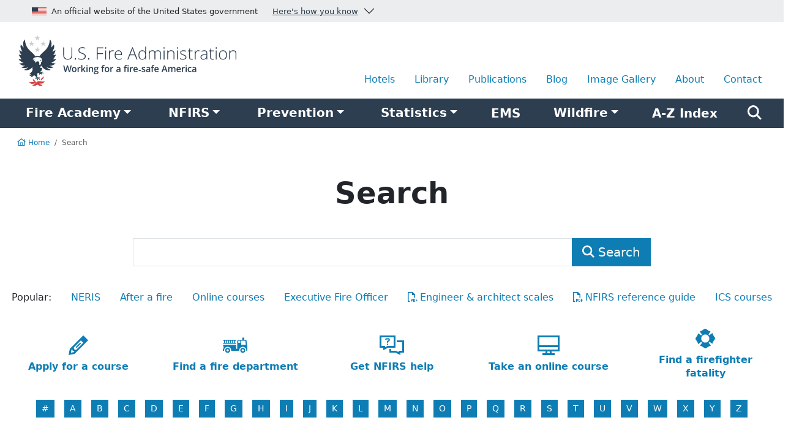

--- FILE ---
content_type: text/html
request_url: https://www.usfa.fema.gov/search.html
body_size: 10937
content:
<!doctype html><html lang="en"><head><meta charset="utf-8"><meta name="viewport" content="width=device-width,initial-scale=1"><link rel="icon" href="/favicon.ico" sizes="32x32"><link rel="icon" href="/icon.svg" type="image/svg+xml"><link rel="apple-touch-icon" href="/apple-touch-icon.png"><link rel="manifest" href="/manifest.json"><meta name="description" content="The search page for the U.S. Fire Administration&#39;s website. Includes a sitemap."><link rel="canonical" href="https://www.usfa.fema.gov/search.html"><link rel="stylesheet" href="/_css/index.min.css?cacheKey=795be158-498d-9ca6-115071273712"><link rel="stylesheet" href="/bundle/AZtYyzvY41.css"><title>Search</title></head><body class="search disable-date grid-1"><div id="breakpoint"></div><div class="skippy visually-hidden-focusable overflow-hidden"><a href="#mainContent">Skip to main content</a></div><section id="usa" aria-label="Official website of the United States government"><div class="container-fluid bg-light py-1"><div class="accordion accordion-flush container" id="usGovBanner"><div class="accordion-item ms-md-4"><div class="accordion-header" id="usGovHeader"><button class="accordion-button bg-light collapsed micro p-1 d-flex flex-column flex-md-row justify-content-center justify-content-md-start text-center text-md-left" type="button" data-bs-toggle="collapse" data-bs-target="#usGov" aria-expanded="false" aria-controls="usGov"><img class="d-none d-md-block me-md-2" srcset="/img/core/usa-flag.96x52.png 3x, /img/core/usa-flag.48x26.png 2x, /img/core/usa-flag.24x13.png" src="/img/core/usa-flag.24x13.png" width="24" height="13" alt="" aria-hidden="true"> An official website of the United States government <span class="text-decoration-underline text-secondary ms-md-4 text-nowrap">Here's how you know</span></button></div><div id="usGov" class="accordion-collapse bg-light collapse" aria-labelledby="usGovHeader" data-bs-parent="#usGovBanner"><div class="accordion-body"><div class="row justify-content-start mt-3 mb-2 text-start"><div class="col-12 col-sm-6 col-lg-4 mb-3 mb-md-0 d-flex flex-row justify-content-start align-items-center"><div class="d-none d-md-block"><span class="fa-sharp fa-regular fa-building-columns fa-3x text-gray-500 me-4"></span></div><div><p class="mb-2"><strong>Official websites use .gov</strong></p><p class="balance-text small mb-0">A <strong>.gov</strong> website belongs to an official government organization in the United States.</p></div></div><div class="col-12 col-sm-6 col-lg-4 mb-3 mb-md-0 d-flex flex-row justify-content-start align-items-center"><div class="d-none d-md-block"><span class="fa-sharp fa-regular fa-shield-check fa-3x text-success opacity-70 me-4"></span></div><div><p class="mb-2"><strong>Secure .gov websites use <span class="initialism">HTTPS</span></strong></p><p class="balance-text small mb-0">A <strong>lock</strong> (<span class="fa-sharp fa-solid fa-lock"></span>) or <strong>https://</strong> means you've safely connected to the .gov website. Share sensitive information only on official, secure websites.</p></div></div></div></div></div></div></div></div></section><header id="header"><div class="container"><div class="row justify-content-center d-none d-print-flex mb-4"><div class="col-12 col-md-5"><img src="/img/brand/combomark-white.svg" width="600" height="150" loading="lazy" class="img-fluid" alt="USFA logo"></div></div><div class="d-print-none row justify-content-between align-items-center align-items-lg-end"><div class="col-12 col-lg-4"><div class="row justify-content-between align-items-center"><div class="col-8 col-lg-12"><a href="/" aria-label="Home"><picture><source media="(min-width: 600px)" srcset="/img/brand/combomark-white.svg"><source srcset="/img/brand/mark-white.svg"><img src="/img/brand/combomark-white.svg" width="600" height="150" class="img-fluid my-3 px-3" alt="USFA logo"></picture></a></div><div class="col-4 d-lg-none text-end"><button class="btn btn-secondary" type="button" data-bs-toggle="offcanvas" data-bs-target="#offcanvasNav" aria-controls="offcanvasNav" aria-label="Menu"><span class="fa-sharp fa-solid fa-bars"></span> <span class="d-none d-sm-inline-block ms-2">Menu</span></button></div></div></div><div class="d-none d-lg-block col-12 col-lg-8"><nav class="d-none d-md-block" aria-label="Other USFA Links"><div class="utility-nav d-flex flex-row justify-content-center justify-content-lg-end d-print-none p-0 mb-3"><a class="mx-2 py-1 px-2" id="hotel" href="https://apps.usfa.fema.gov/hotel/">Hotels</a> <a class="mx-2 py-1 px-2" id="library" href="/library/">Library</a> <a class="mx-2 py-1 px-2" id="publications" href="https://apps.usfa.fema.gov/publications/">Publications</a> <a class="mx-2 py-1 px-2" id="blog" href="/blog/">Blog</a> <a class="mx-2 py-1 px-2" id="image-gallery" href="/gallery/">Image Gallery</a> <a class="mx-2 py-1 px-2" id="about" href="/about/">About</a> <a class="mx-2 py-1 px-2 me-lg-3 me-xl-4" id="contact" href="/contact.html">Contact</a></div></nav></div></div></div><div class="d-print-none p-0"><nav class="navbar navbar-expand-lg navbar-dark bg-secondary p-0" aria-label="Site navigation"><div class="container"><div class="d-none d-lg-flex collapse navbar-collapse justify-content-center" id="usfaNav"><ul class="primary-nav navbar-nav d-flex flex-row justify-content-around w-100 align-baseline"><li class="nav-item dropdown py-2"><button id="nfa" data-bs-toggle="dropdown" aria-expanded="false" class="dropdown-toggle mx-3 fs-5 mb-0 fw-bolder text-white border-0 bg-transparent">Fire Academy</button><div class="primarynav dropdown-menu shadow-lg p-4 overflow-auto" aria-labelledby="nfa"><ul class="list-unstyled" aria-label="Navigation for Fire Academy"><li><a href="/nfa/" class="lead">Fire Academy Home</a></li><li><hr class="dropdown-divider my-3"></li><li class="mb-3"><a href="/nfa/courses/">Courses</a></li><li class="mb-3"><a href="/nfa/programs/">Distinctive Programs</a></li><li class="mb-3"><a href="/nfa/admissions/">Admissions</a></li><li class="mb-3"><a href="/nfa/on-campus-students/">On-Campus Students</a></li><li><a href="/nfa/about/">About</a></li></ul></div></li><li class="nav-item dropdown py-2"><button id="nfirs" data-bs-toggle="dropdown" aria-expanded="false" class="dropdown-toggle mx-3 fs-5 mb-0 fw-bolder text-white border-0 bg-transparent"><abbr title="National Fire Incident Reporting System">NFIRS</abbr></button><div class="primarynav dropdown-menu shadow-lg p-4 overflow-auto" aria-labelledby="nfirs"><ul class="list-unstyled" aria-label="Navigation for NFIRS"><li><a href="/nfirs/" class="lead">NFIRS Home</a></li><li><hr class="dropdown-divider my-3"></li><li class="mb-3"><a href="/nfirs/sunset/">NFIRS Sunset</a></li><li class="mb-3"><a href="/nfirs/applications/">eNFIRS Applications</a></li><li class="mb-3"><a href="/nfirs/documentation/">Documentation</a></li><li class="mb-3"><a href="/nfirs/training/">Training</a></li><li class="mb-3"><a href="/nfirs/coding-help/">Coding Help</a></li><li class="mb-3"><a href="/nfirs/guidelines/">Reporting Guidelines</a></li><li class="mb-3"><a href="/nfirs/vendors/">Vendor Information</a></li><li class="mb-3"><a href="/nfirs/data-quality/">Data Quality</a></li><li class="mb-3"><a href="/nfirs/access-data/">Access Data</a></li><li class="mb-3"><a href="/nfirs/about/">About NFIRS</a></li><li class="mb-3"><a href="/nfirs/neris/">NERIS</a></li></ul></div></li><li class="nav-item dropdown py-2"><button id="prevention" data-bs-toggle="dropdown" aria-expanded="false" class="dropdown-toggle mx-3 fs-5 mb-0 fw-bolder text-white border-0 bg-transparent">Prevention</button><div class="primarynav dropdown-menu shadow-lg p-4 overflow-auto" aria-labelledby="prevention"><ul class="list-unstyled" aria-label="Navigation for Prevention"><li><a href="/prevention/" class="lead">Fire Prevention Home</a></li><li><hr class="dropdown-divider my-3"></li><li class="mb-3"><a href="/prevention/home-fires/">Home Fires</a></li><li class="mb-3"><a href="/prevention/arson/">Arson &amp; Youth Firesetting</a></li><li class="mb-3"><a href="/prevention/hotel-fires/">Hotels & Vacation Rentals</a></li><li class="mb-3"><a href="/prevention/outdoor-fires/">Outdoor Fires/Wildfires</a></li><li class="mb-3"><a href="/prevention/vehicle-fires/">Vehicle Fires</a></li><li class="mb-3"><a href="/prevention/workplace-fires/">Workplace Fires</a></li><li class="mb-3"><a href="/prevention/life-safety-hazards/">Life Safety Hazards</a></li><li class="mb-3"><a href="/prevention/fief/">Fire Is Everyone&rsquo;s Fight<sup>&reg;</sup></a></li><li><a href="/prevention/fire-officials/">Fire Prevention Officials</a></li></ul></div></li><li class="nav-item dropdown py-2"><button id="statistics" data-bs-toggle="dropdown" aria-expanded="false" class="dropdown-toggle mx-3 fs-5 mb-0 fw-bolder text-white border-0 bg-transparent">Statistics</button><div class="primarynav dropdown-menu shadow-lg p-4 overflow-auto" aria-labelledby="statistics"><ul class="list-unstyled" aria-label="Navigation for Statistics"><li><a href="/statistics/" class="lead">Statistics Home</a></li><li><hr class="dropdown-divider my-3"></li><li class="mb-3"><a href="/statistics/reports/">Reports</a></li><li class="mb-3"><a href="/statistics/deaths-injuries/">Death and Injury Risk</a></li><li class="mb-3"><a href="/statistics/residential-fires/">Residential Fires</a></li><li class="mb-3"><a href="/statistics/nonresidential-fires/">Nonresidential Fires</a></li><li class="mb-3"><a href="/statistics/outside-vehicle-fires/">Outside and Vehicle Fires</a></li><li class="mb-3"><a href="https://apps.usfa.fema.gov/firefighter-fatalities/">Firefighter Fatalities</a></li><li class="mb-3"><a href="https://apps.usfa.fema.gov/registry/">Fire Department Registry</a></li><li class="mb-3"><a href="/statistics/states/">State Statistics</a></li><li class="mb-3"><a href="/statistics/data-sets/">Data Sets</a></li><li class="mb-3"><a href="https://apps.usfa.fema.gov/civilian-fatalities/">Home Fire Fatalities</a></li></ul></div></li><li class="nav-item py-2"><a id="ems" class="mx-3 fs-5 mb-0 fw-bolder text-white border-0 bg-transparent" href="/ems/"><abbr title="Emergency Medical Services">EMS</abbr></a></li><li class="nav-item dropdown py-2"><button id="wui" data-bs-toggle="dropdown" aria-expanded="false" class="dropdown-toggle mx-3 fs-5 mb-0 fw-bolder text-white border-0 bg-transparent">Wildfire</button><div class="primarynav dropdown-menu shadow-lg p-4 overflow-auto" aria-labelledby="wui"><ul class="list-unstyled" aria-label="Navigation for Wildfire"><li><a href="/wui/" class="lead">Wildfire Home</a></li><li><hr class="dropdown-divider my-3"></li><li class="mb-3"><a href="/wui/what-is-the-wui/">What is the WUI?</a></li><li class="mb-3"><a href="/wui/training/">Training</a></li><li class="mb-3"><a href="/wui/communities/">Fire-Adapted Communities</a></li><li class="mb-3"><a href="/wui/outreach/">Outreach Materials</a></li><li class="mb-3"><a href="/wui/healthy-landscapes/">Healthy Landscapes</a></li><li class="mb-3"><a href="/wui/data/">Data</a></li><li class="mb-3"><a href="/wui/research-technology/">Research and Technology</a></li><li class="mb-3"><a href="/blog/wildfire-and-wui/">Wildfire and WUI Blog</a></li></ul></div></li><li class="nav-item py-2"><a id="a-z" class="mx-3 fs-5 mb-0 fw-bolder text-white border-0 bg-transparent" href="/a-z/">A-Z Index</a></li><li class="nav-item py-2"><a id="search" class="mx-3 fs-4 fw-bolder text-white" href="/search.html" aria-label="Search"><span class="fa-sharp fa-solid fa-magnifying-glass"></span></a></li></ul></div></div></nav><div class="bd-sidebar offcanvas offcanvas-start" tabindex="-1" id="offcanvasNav" aria-labelledby="offcanvasNavLabel"><div class="offcanvas-header mb-0 p-4 bg-secondary text-white shadow"><div class="h3 offcanvas-title ms-2" id="offcanvasNavLabel">Menu</div><button type="button" class="btn-close btn-close-white" data-bs-dismiss="offcanvas" aria-label="Close"></button></div><div class="offcanvas-body"><nav class="bd-links" aria-label="Mobile navigation"><ul class="list-unstyled mb-0 py-2 pt-md-1"><li class="mb-2"><button class="btn fw-bold d-inline-flex align-items-center collapsed" data-bs-toggle="collapse" data-bs-target="#nfa-collapse" aria-expanded="false" aria-label="Select to view sub-navigation">Fire Academy<span class="small">...</span></button><div class="collapse" id="nfa-collapse"><ul class="list-unstyled fw-normal py-1 ms-4"><li class="mb-3"><a href="/nfa/">Fire Academy Home</a></li><li class="mb-3"><a href="/nfa/courses/">Courses</a></li><li class="mb-3"><a href="/nfa/programs/">Distinctive Programs</a></li><li class="mb-3"><a href="/nfa/admissions/">Admissions</a></li><li class="mb-3"><a href="/nfa/on-campus-students/">Campus Life</a></li><li><a href="/nfa/about/">About</a></li></ul></div></li><li class="mb-2"><button class="btn fw-bold d-inline-flex align-items-center collapsed" data-bs-toggle="collapse" data-bs-target="#nfirs-collapse" aria-expanded="false" aria-label="Select to view sub-navigation"><abbr title="National Fire Incident Reporting System">NFIRS</abbr><span class="small">...</span></button><div class="collapse" id="nfirs-collapse"><ul class="list-unstyled fw-normal py-1 ms-4"><li class="mb-3"><a href="/nfirs/">NFIRS Home</a></li><li class="mb-3"><a href="/nfirs/sunset/">NFIRS Sunset</a></li><li class="mb-3"><a href="/nfirs/applications/">eNFIRS Applications</a></li><li class="mb-3"><a href="/nfirs/documentation/">Documentation</a></li><li class="mb-3"><a href="/nfirs/training/">Training</a></li><li class="mb-3"><a href="/nfirs/coding-help/">Coding Help</a></li><li class="mb-3"><a href="/nfirs/guidelines/">Reporting Guidelines</a></li><li class="mb-3"><a href="/nfirs/vendors/">Vendor Information</a></li><li class="mb-3"><a href="/nfirs/data-quality/">Data Quality</a></li><li class="mb-3"><a href="/nfirs/access-data/">Access Data</a></li><li class="mb-3"><a href="/nfirs/about/">About NFIRS</a></li><li class="mb-3"><a href="/nfirs/neris/">NERIS</a></li></ul></div></li><li class="mb-2"><button class="btn fw-bold d-inline-flex align-items-center collapsed" data-bs-toggle="collapse" data-bs-target="#prevention-collapse" aria-expanded="false" aria-label="Select to view sub-navigation">Fire Prevention<span class="small">...</span></button><div class="collapse" id="prevention-collapse"><ul class="list-unstyled fw-normal py-1 ms-4"><li class="mb-3"><a href="/prevention/">Fire Prevention Home</a></li><li class="mb-3"><a href="/prevention/home-fires/">Home Fires</a></li><li class="mb-3"><a href="/prevention/arson/">Arson &amp; Youth Firesetting</a></li><li class="mb-3"><a href="/prevention/hotel-fires/">Hotels & Vacation Rentals</a></li><li class="mb-3"><a href="/prevention/outdoor-fires/">Outdoor Fires/Wildfires</a></li><li class="mb-3"><a href="/prevention/vehicle-fires/">Vehicle Fires</a></li><li class="mb-3"><a href="/prevention/workplace-fires/">Workplace Fires</a></li><li class="mb-3"><a href="/prevention/life-safety-hazards/">Life Safety Hazards</a></li><li class="mb-3"><a href="/prevention/fief/">Fire Is Everyone&rsquo;s Fight<sup>&reg;</sup></a></li><li><a href="/prevention/fire-officials/">Fire Prevention Officials</a></li></ul></div></li><li class="mb-2"><button class="btn fw-bold d-inline-flex align-items-center collapsed" data-bs-toggle="collapse" data-bs-target="#statistics-collapse" aria-expanded="false" aria-label="Select to view sub-navigation">Statistics<span class="small">...</span></button><div class="collapse" id="statistics-collapse"><ul class="list-unstyled fw-normal py-1 ms-4"><li class="mb-3"><a href="/statistics/">Statistics Home</a></li><li class="mb-3"><a href="/statistics/reports/">Reports</a></li><li class="mb-3"><a href="/statistics/deaths-injuries/">Death and Injury Risk</a></li><li class="mb-3"><a href="/statistics/residential-fires/">Residential Fires</a></li><li class="mb-3"><a href="/statistics/nonresidential-fires/">Nonresidential Fires</a></li><li class="mb-3"><a href="/statistics/outside-vehicle-fires/">Outside and Vehicle Fires</a></li><li class="mb-3"><a href="https://apps.usfa.fema.gov/firefighter-fatalities/">Firefighter Fatalities</a></li><li class="mb-3"><a href="https://apps.usfa.fema.gov/registry/">Fire Department Registry</a></li><li class="mb-3"><a href="/statistics/states/">State Statistics</a></li><li class="mb-3"><a href="/statistics/data-sets/">Data Sets</a></li><li class="mb-3"><a href="https://apps.usfa.fema.gov/civilian-fatalities/">Home Fire Fatalities</a></li></ul></div></li><li class="mb-2"><a class="btn fw-bold d-inline-flex align-items-center" href="/ems/"><abbr title="Emergency Medical Services">EMS</abbr></a></li><li class="mb-2"><button class="btn fw-bold d-inline-flex align-items-center" data-bs-toggle="collapse" data-bs-target="#wildfire-collapse" aria-expanded="false" aria-label="Select to view sub-navigation">Wildfire<span class="small">...</span></button><div class="collapse" id="wildfire-collapse"><ul class="list-unstyled fw-normal py-1 ms-4"><li class="mb-3"><a href="/wui/">Wildfire Home</a></li><li class="mb-3"><a href="/wui/what-is-the-wui/">What is the WUI?</a></li><li class="mb-3"><a href="/wui/training/">Training</a></li><li class="mb-3"><a href="/wui/communities/">Fire-Adapted Communities</a></li><li class="mb-3"><a href="/wui/outreach/">Outreach Materials</a></li><li class="mb-3"><a href="/wui/healthy-landscapes/">Healthy Landscapes</a></li><li class="mb-3"><a href="/wui/data/">Data</a></li><li class="mb-3"><a href="/wui/research-technology/">Research and Technology</a></li><li class="mb-3"><a href="/blog/wildfire-and-wui/">Wildfire and WUI Blog</a></li></ul></div></li><li class="mb-2"><a class="btn fw-bold d-inline-flex align-items-center" href="/a-z/">A-Z Index</a></li></ul></nav><div class="container"><form class="mb-4" autocomplete="off" accept-charset="UTF-8" action="https://search.usa.gov/search" method="get"><div class="input-group input-group-lg"><input id="affiliateMobile" name="affiliate" type="hidden" value="usfa"> <input type="text" id="queryMobile" name="query" class="form-control usagov-search-autocomplete" aria-label="Enter search term(s)" aria-describedby="mobileSearch"> <button class="btn btn-primary" type="submit" name="commit" id="mobileSearch" data-disable-with="Search" aria-label="Search"><span class="fa-sharp fa-solid fa-magnifying-glass"></span></button></div></form><ul class="list-unstyled d-flex flex-wrap justify-content-between"><li class="col-5 mb-3"><a class="me-2 py-1 px-2" href="https://apps.usfa.fema.gov/hotel/">Hotels</a></li><li class="col-5 mb-3"><a class="me-2 py-1 px-2" href="/library/">Library</a></li><li class="col-5 mb-3"><a class="me-2 py-1 px-2" href="https://apps.usfa.fema.gov/publications/">Publications</a></li><li class="col-5 mb-3"><a class="me-2 py-1 px-2" href="/blog/">Blog</a></li><li class="col-5 mb-3"><a class="me-2 py-1 px-2 text-nowrap" href="/gallery/">Image Gallery</a></li><li class="col-5 mb-3"><a class="me-2 py-1 px-2" href="/about/">About</a></li><li class="col-5"><a class="me-2 py-1 px-2 me-lg-3 me-xl-4" href="/contact.html">Contact</a></li></ul></div></div></div></div></header><div id="bread" class="container"><nav aria-label="breadcrumbs"><ol class="breadcrumb"><li class="breadcrumb-item"><a href="/"><span class="fa-sharp fa-regular fa-house-chimney me-1"></span>Home</a></li><li class="breadcrumb-item active" aria-current="page">Search</li></ol></nav></div><main id="main"><div class="content" id="mainContent"><div class="text-center mb-5"><h1 class="balance-text mw-40 mx-auto">Search</h1></div><div class="row justify-content-center"><div class="col-12 col-md-10 col-lg-8"><form autocomplete="off" accept-charset="UTF-8" action="https://search.usa.gov/search" id="search_form" method="get"><div class="input-group input-group-lg mb-4"><input id="affiliate" name="affiliate" type="hidden" value="usfa"> <input type="text" id="queryMain" name="query" class="form-control usagov-search-autocomplete" aria-label="Enter search term(s)" aria-describedby="mainSearch"> <button class="btn btn-primary" type="submit" name="commit" id="mainSearch" data-disable-with="Search" aria-label="Search the website"><span class="fa-sharp fa-solid fa-magnifying-glass"></span> <span class="d-none d-sm-inline-block">Search <span class="visually-hidden">the website</span></span></button></div></form></div></div><ul class="list-inline text-center mb-4"><li class="list-inline-item m-3">Popular:</li><li class="list-inline-item m-3"><a href="/nfirs/neris/">NERIS</a></li><li class="list-inline-item m-3"><a href="/prevention/home-fires/after-a-fire/">After a fire</a></li><li class="list-inline-item m-3"><a href="/nfa/courses/online/">Online courses</a></li><li class="list-inline-item m-3"><a href="/nfa/programs/executive-fire-officer/">Executive Fire Officer</a></li><li class="list-inline-item m-3"><a href="/downloads/pdf/nfa/engineer-architect-scales.pdf"><span class="fa-sharp fa-regular fa-file-pdf me-1"></span>Engineer &amp; architect scales</a></li><li class="list-inline-item m-3"><a href="/downloads/pdf/nfirs/nfirs_complete_reference_guide_2015.pdf"><span class="fa-sharp fa-regular fa-file-pdf me-1"></span>NFIRS reference guide</a></li><li class="list-inline-item m-3"><a href="https://apps.usfa.fema.gov/nfacourses/catalog/search?keywords=046">ICS courses</a></li></ul><h2 class="visually-hidden">Tasks</h2><div class="d-md-none"><ul class="list-unstyled text-center"><li class="mb-3"><a href="/nfa/courses/">Find an NFA course</a></li><li class="mb-3"><a href="/nfa/courses/online/">Take an online course</a></li><li class="mb-3"><a href="https://apps.usfa.fema.gov/contact/ntsc/">Get NFIRS help</a></li><li class="mb-3"><a href="https://apps.usfa.fema.gov/registry/">Find a fire department</a></li><li class="mb-3"><a href="https://apps.usfa.fema.gov/publications/">Look for a publication</a></li><li class="mb-3"><a href="https://apps.usfa.fema.gov/firefighter-fatalities/">Find a firefighter fatality</a></li><li><a href="https://apps.usfa.fema.gov/hotel/">Register or find a hotel</a></li></ul></div><div id="tasks" class="row d-none d-md-flex justify-content-between my-4 my-xl-5 mx-0 align-items-stretch"><a class="col-md text-center mx-2 fw-bold d-flex flex-column justify-content-center align-items-center" href="/nfa/courses/"><span class="fa-sharp fa-regular fa-pencil-alt fa-2x mb-2"></span> Apply for a course </a><a class="col-md text-center mx-2 fw-bold d-flex flex-column justify-content-center align-items-center" href="https://apps.usfa.fema.gov/registry/"><span class="fa-kit fa-firetruck fa-2x mb-2"></span> Find a fire department </a><a class="col-md text-center mx-2 fw-bold d-flex flex-column justify-content-center align-items-center" href="https://apps.usfa.fema.gov/contact/ntsc/"><span class="fa-sharp fa-regular fa-messages-question fa-2x mb-2"></span> Get NFIRS help </a><a class="col-md text-center mx-2 fw-bold d-flex flex-column justify-content-center align-items-center" href="/nfa/courses/online/"><span class="fa-sharp fa-regular fa-desktop fa-2x mb-2"></span> Take an online course </a><a class="col-md text-center mx-2 fw-bold d-flex flex-column justify-content-center align-items-center" href="https://apps.usfa.fema.gov/firefighter-fatalities/"><span class="fa-kit fa-seal-alt fa-2x mb-2"></span> Find a firefighter fatality</a></div><div class="row justify-content-center"><div class="col-12"><div class="row justify-content-center mb-5"><div class="col-12 d-md-none justify-content-center"><div class="input-group"><select id="letterSelect" class="form-select form-select-lg" aria-label="Jump to letter"><option selected="">Jump to letter...</option><option value="">A</option><option value="#ltr-1" aria-label="View the # listings">#</option><option value="#ltr-a" aria-label="View the A listings">A</option><option value="#ltr-b" aria-label="View the B listings">B</option><option value="#ltr-c" aria-label="View the C listings">C</option><option value="#ltr-d" aria-label="View the D listings">D</option><option value="#ltr-e" aria-label="View the E listings">E</option><option value="#ltr-f" aria-label="View the F listings">F</option><option value="#ltr-g" aria-label="View the G listings">G</option><option value="#ltr-h" aria-label="View the H listings">H</option><option value="#ltr-i" aria-label="View the I listings">I</option><option value="#ltr-j" aria-label="View the J listings">J</option><option value="#ltr-k" aria-label="View the K listings">K</option><option value="#ltr-l" aria-label="View the L listings">L</option><option value="#ltr-m" aria-label="View the M listings">M</option><option value="#ltr-n" aria-label="View the N listings">N</option><option value="#ltr-o" aria-label="View the O listings">O</option><option value="#ltr-p" aria-label="View the P listings">P</option><option value="#ltr-q" aria-label="View the Q listings">Q</option><option value="#ltr-r" aria-label="View the R listings">R</option><option value="#ltr-s" aria-label="View the S listings">S</option><option value="#ltr-t" aria-label="View the T listings">T</option><option value="#ltr-u" aria-label="View the U listings">U</option><option value="#ltr-v" aria-label="View the V listings">V</option><option value="#ltr-w" aria-label="View the W listings">W</option><option value="#ltr-x" aria-label="View the X listings">X</option><option value="#ltr-y" aria-label="View the Y listings">Y</option><option value="#ltr-z" aria-label="View the Z listings">Z</option></select> <button id="letterSelectAction" class="btn btn-primary" aria-label="Select a letter to view listings" type="button"><span class="fa-sharp fa-solid fa-arrow-right"></span></button></div></div><div class="col-12 col-md-8 col-lg-12 d-none d-md-flex flex-wrap justify-content-center"><div class="m-2"><a class="btn btn-sm btn-primary jump" href="#ltr-1" aria-label="View the # listings">#</a></div><div class="m-2"><a class="btn btn-sm btn-primary jump" href="#ltr-a" aria-label="View the A listings">A</a></div><div class="m-2"><a class="btn btn-sm btn-primary jump" href="#ltr-b" aria-label="View the B listings">B</a></div><div class="m-2"><a class="btn btn-sm btn-primary jump" href="#ltr-c" aria-label="View the C listings">C</a></div><div class="m-2"><a class="btn btn-sm btn-primary jump" href="#ltr-d" aria-label="View the D listings">D</a></div><div class="m-2"><a class="btn btn-sm btn-primary jump" href="#ltr-e" aria-label="View the E listings">E</a></div><div class="m-2"><a class="btn btn-sm btn-primary jump" href="#ltr-f" aria-label="View the F listings">F</a></div><div class="m-2"><a class="btn btn-sm btn-primary jump" href="#ltr-g" aria-label="View the G listings">G</a></div><div class="m-2"><a class="btn btn-sm btn-primary jump" href="#ltr-h" aria-label="View the H listings">H</a></div><div class="m-2"><a class="btn btn-sm btn-primary jump" href="#ltr-i" aria-label="View the I listings">I</a></div><div class="m-2"><a class="btn btn-sm btn-primary jump" href="#ltr-j" aria-label="View the J listings">J</a></div><div class="m-2"><a class="btn btn-sm btn-primary jump" href="#ltr-k" aria-label="View the K listings">K</a></div><div class="m-2"><a class="btn btn-sm btn-primary jump" href="#ltr-l" aria-label="View the L listings">L</a></div><div class="m-2"><a class="btn btn-sm btn-primary jump" href="#ltr-m" aria-label="View the M listings">M</a></div><div class="m-2"><a class="btn btn-sm btn-primary jump" href="#ltr-n" aria-label="View the N listings">N</a></div><div class="m-2"><a class="btn btn-sm btn-primary jump" href="#ltr-o" aria-label="View the O listings">O</a></div><div class="m-2"><a class="btn btn-sm btn-primary jump" href="#ltr-p" aria-label="View the P listings">P</a></div><div class="m-2"><a class="btn btn-sm btn-primary jump" href="#ltr-q" aria-label="View the Q listings">Q</a></div><div class="m-2"><a class="btn btn-sm btn-primary jump" href="#ltr-r" aria-label="View the R listings">R</a></div><div class="m-2"><a class="btn btn-sm btn-primary jump" href="#ltr-s" aria-label="View the S listings">S</a></div><div class="m-2"><a class="btn btn-sm btn-primary jump" href="#ltr-t" aria-label="View the T listings">T</a></div><div class="m-2"><a class="btn btn-sm btn-primary jump" href="#ltr-u" aria-label="View the U listings">U</a></div><div class="m-2"><a class="btn btn-sm btn-primary jump" href="#ltr-v" aria-label="View the V listings">V</a></div><div class="m-2"><a class="btn btn-sm btn-primary jump" href="#ltr-w" aria-label="View the W listings">W</a></div><div class="m-2"><a class="btn btn-sm btn-primary jump" href="#ltr-x" aria-label="View the X listings">X</a></div><div class="m-2"><a class="btn btn-sm btn-primary jump" href="#ltr-y" aria-label="View the Y listings">Y</a></div><div class="m-2"><a class="btn btn-sm btn-primary jump" href="#ltr-z" aria-label="View the Z listings">Z</a></div></div></div><div class="row row-cols-1 row-cols-md-3 row-cols-lg-4" data-masonry='{"percentPosition": true, "horizontalOrder": false }'><div class="col bg-light border border-4 border-white p-3" id="ltr-1"><div class="mt-n3 fw-normal display-3 text-secondary float-end d-inline-block ltr">#</div><ul class="list-unstyled mb-0"><li class="mb-3"><a href="https://www.usfa.fema.gov/nfa/on-campus-students/about-our-campus/monuments.html">9-11 Monument</a></li><li class="mb-3"><a href="https://www.usfa.fema.gov/gallery/pictographs/911-first-aid.html">911 (pictographs)</a></li></ul></div><div class="col bg-light border border-4 border-white p-3" id="ltr-a"><div class="mt-n3 fw-normal display-3 text-secondary float-end d-inline-block ltr">A</div><ul class="list-unstyled mb-0"><li class="mb-3"><a href="https://www.usfa.fema.gov/a-z/active-shooter-terrorism.html">Active shooter</a></li><li class="mb-3"><a href="https://www.usfa.fema.gov/prevention/home-fires/after-a-fire/">After a home fire</a></li><li class="mb-3"><a href="https://www.usfa.fema.gov/downloads/pdf/publications/fa-264.pdf">America Burning <span class="initialism">PDF</span></a></li><li class="mb-3"><a href="https://www.usfa.fema.gov/prevention/home-fires/">Apartment fires</a></li><li class="mb-3"><a href="https://www.usfa.fema.gov/wui/research-technology/">App (wildfire home safety)</a></li><li class="mb-3"><a href="https://www.usfa.fema.gov/a-z/vehicle-roadway-safety.html">Apparatus safety</a></li><li class="mb-3"><a href="https://www.usfa.fema.gov/prevention/home-fires/prevent-fires/appliance-and-electrical/">Appliance fires</a></li><li class="mb-3"><a href="https://www.usfa.fema.gov/nfa/admissions/how-to-apply.html">Application (NFA)</a></li><li class="mb-3"><a href="https://www.usfa.fema.gov/a-z/arson-fire-investigation/">Arson investigation</a></li><li class="mb-3"><a href="https://www.usfa.fema.gov/prevention/arson/">Arson prevention</a></li><li class="mb-3"><a href="https://www.usfa.fema.gov/a-z/arson-fire-investigation/arson-response-during-civil-unrest.html">Arson response (civil unrest)</a></li><li class="mb-3"><a href="https://www.usfa.fema.gov/a-z/grants/">Assistance to Firefighters Grants</a></li></ul></div><div class="col bg-light border border-4 border-white p-3" id="ltr-b"><div class="mt-n3 fw-normal display-3 text-secondary float-end d-inline-block ltr">B</div><ul class="list-unstyled mb-0"><li class="mb-3"><a href="https://www.usfa.fema.gov/prevention/home-fires/prevent-fires/basement-and-garage/">Basement fires</a></li><li class="mb-3"><a href="https://www.usfa.fema.gov/prevention/home-fires/prevent-fires/batteries/">Batteries</a></li><li class="mb-3"><a href="https://apps.usfa.fema.gov/nfacourses/main/success">Bids (courses, successful)</a></li><li class="mb-3"><a href="https://www.usfa.fema.gov/nfa/about/contract-instructors/bid-on-a-course.html">Bid package (contract instructors)</a></li><li class="mb-3"><a href="https://www.usfa.fema.gov/blog/">Blog</a></li><li class="mb-3"><a href="https://www.usfa.fema.gov/prevention/vehicle-fires/boats-and-marinas/">Boats</a></li><li class="mb-3"><a href="https://apps.usfa.fema.gov/nfacourses/catalog/details?id=10521">Building construction (training)</a></li><li class="mb-3"><a href="https://www.usfa.fema.gov/prevention/life-safety-hazards/burns-first-aid-911/">Burn prevention</a></li></ul></div><div class="col bg-light border border-4 border-white p-3" id="ltr-c"><div class="mt-n3 fw-normal display-3 text-secondary float-end d-inline-block ltr">C</div><ul class="list-unstyled mb-0"><li class="mb-3"><a href="https://www.usfa.fema.gov/nfa/on-campus-students/dining.html">Cafeteria</a></li><li class="mb-3"><a href="https://www.usfa.fema.gov/nfa/on-campus-students/about-our-campus/buildings.html">Campus buildings (NETC)</a></li><li class="mb-3"><a href="https://www.usfa.fema.gov/prevention/home-fires/at-risk-audiences/college-students/">Campus fire safety</a></li><li class="mb-3"><a href="https://www.usfa.fema.gov/blog/health-and-safety/">Cancer</a></li><li class="mb-3"><a href="https://www.usfa.fema.gov/gallery/candles.html">Candles</a></li><li class="mb-3"><a href="https://www.usfa.fema.gov/prevention/life-safety-hazards/carbon-monoxide/">Carbon monoxide</a></li><li class="mb-3"><a href="https://www.usfa.fema.gov/nfa/admissions/transcripts-certificates.html">Certificates</a></li><li class="mb-3"><a href="https://www.usfa.fema.gov/prevention/home-fires/prevent-fires/home-hazardous-materials/">Chemicals (home)</a></li><li class="mb-3"><a href="https://www.usfa.fema.gov/prevention/home-fires/at-risk-audiences/children/">Children</a></li><li class="mb-3"><a href="https://www.usfa.fema.gov/prevention/home-fires/prevent-fires/holiday/">Christmas trees</a></li><li class="mb-3"><a href="https://www.usfa.fema.gov/a-z/civil-unrest-response/">Civil unrest</a></li><li class="mb-3"><a href="https://www.usfa.fema.gov/blog/codes-and-standards/">Codes</a></li><li class="mb-3"><a href="https://www.usfa.fema.gov/nfa/courses/college-credit.html">College credit</a></li><li class="mb-3"><a href="https://www.usfa.fema.gov/nfa/about/feshe/degree-programs/">College degrees</a></li><li class="mb-3"><a href="https://apps.usfa.fema.gov/nfacourses/catalog/search?curriculaId=9">Command and control (training)</a></li><li class="mb-3"><a href="https://www.usfa.fema.gov/a-z/nims/command-and-coordination.html">Command and coordination (NIMS)</a></li><li class="mb-3"><a href="https://www.usfa.fema.gov/prevention/community-risk-reduction/">Community risk reduction</a></li><li class="mb-3"><a href="https://www.usfa.fema.gov/wui/communities/assess-risk.html">Community Wildfire Protection Plan</a></li><li class="mb-3"><a href="https://www.usfa.fema.gov/nfa/about/contract-instructors/">Contract instructors</a></li><li class="mb-3"><a href="https://www.usfa.fema.gov/prevention/home-fires/prevent-fires/cooking/">Cooking fires</a></li><li class="mb-3"><a href="https://www.usfa.fema.gov/nfa/courses/course-call.html">Course Call</a></li><li class="mb-3"><a href="https://www.usfa.fema.gov/nfa/courses">Course catalog</a></li><li class="mb-3"><a href="https://www.usfa.fema.gov/nfa/admissions/how-to-apply.html">Course codes</a></li><li class="mb-3"><a href="https://www.usfa.fema.gov/nfa/courses/course-evaluation.html">Course evaluation</a></li><li class="mb-3"><a href="https://apps.usfa.fema.gov/nfacourses/catalog/search?availability=2">Course vacancies</a></li><li class="mb-3"><a href="https://www.usfa.fema.gov/nfa/courses/nfa-approved.html">Courses (NFA-approved)</a></li><li class="mb-3"><a href="https://www.usfa.fema.gov/nfa/courses/off-campus/">Courses (off-campus)</a></li><li class="mb-3"><a href="https://www.usfa.fema.gov/nfa/courses/on-campus/">Courses (on-campus)</a></li><li class="mb-3"><a href="https://www.usfa.fema.gov/nfa/courses/online/">Courses (online)</a></li><li class="mb-3"><a href="https://www.usfa.fema.gov/nfa/courses/state-local-partner.html">Courses (local-/state-sponsored)</a></li><li class="mb-3"><a href="https://www.usfa.fema.gov/a-z/infectious-diseases.html">COVID-19</a></li><li class="mb-3"><a href="https://www.usfa.fema.gov/a-z/nims/credentialing.html">Credentialing (NIMS)</a></li></ul></div><div class="col bg-light border border-4 border-white p-3" id="ltr-d"><div class="mt-n3 fw-normal display-3 text-secondary float-end d-inline-block ltr">D</div><ul class="list-unstyled mb-0"><li class="mb-3"><a href="https://www.usfa.fema.gov/statistics/">Data</a></li><li class="mb-3"><a href="https://www.usfa.fema.gov/nfa/about/feshe/degree-programs/">Degree programs</a></li><li class="mb-3"><a href="https://www.usfa.fema.gov/nfa/on-campus-students/dining.html">Dining hall</a></li><li class="mb-3"><a href="https://www.usfa.fema.gov/prevention/home-fires/at-risk-audiences/people-with-disabilities/">Disabilities</a></li><li class="mb-3"><a href="https://apps.usfa.fema.gov/hotel/">Disaster sheltering assistance</a></li><li class="mb-3"><a href="https://www.usfa.fema.gov/prevention/home-fires/prevent-fires/appliance-and-electrical/">Dryer (clothes) fires</a></li></ul></div><div class="col bg-light border border-4 border-white p-3" id="ltr-e"><div class="mt-n3 fw-normal display-3 text-secondary float-end d-inline-block ltr">E</div><ul class="list-unstyled mb-0"><li class="mb-3"><a href="https://www.usfa.fema.gov/prevention/home-fires/at-risk-audiences/smoking/">E-cigarettes</a></li><li class="mb-3"><a href="https://www.usfa.fema.gov/prevention/vehicle-fires/electric-vehicles/">Electric vehicles (charging)</a></li><li class="mb-3"><a href="https://www.usfa.fema.gov/prevention/home-fires/prevent-fires/appliance-and-electrical/">Electrical fires</a></li><li class="mb-3"><a href="https://www.usfa.fema.gov/nfa/admissions/eligibility-requirements.html">Eligibility (student)</a></li><li class="mb-3"><a href="https://www.usfa.fema.gov/email-subscriptions.html">Email subscriptions</a></li><li class="mb-3"><a href="https://www.usfa.fema.gov/a-z/health-safety-wellness/">Emergency incident rehabilitation</a></li><li class="mb-3"><a href="https://www.usfa.fema.gov/ems/">Emergency medical services (EMS)</a></li><li class="mb-3"><a href="https://apps.usfa.fema.gov/nfacourses/catalog/search?curriculaId=5">Emergency response to terrorism (training)</a></li><li class="mb-3"><a href="https://www.usfa.fema.gov/about/index.html#jobs">Employment vacancies</a></li><li class="mb-3"><a href="https://www.usfa.fema.gov/downloads/pdf/nfa/engineer-architect-scales.pdf">Engineer and architect scales <span class="initialism">PDF</span></a></li><li class="mb-3"><a href="https://www.usfa.fema.gov/a-z/health-safety-wellness/ergonomics/">Ergonomics</a></li><li class="mb-3"><a href="https://www.usfa.fema.gov/prevention/home-fires/prepare-for-fire/home-fire-escape-plans/">Escape planning</a></li><li class="mb-3"><a href="https://www.usfa.fema.gov/about/position-statements/">Ethics statement</a></li><li class="mb-3"><a href="https://www.usfa.fema.gov/wui/outreach/wildfire-evacuation.html">Evacuation (wildfire)</a></li><li class="mb-3"><a href="https://www.usfa.fema.gov/nfa/programs/executive-fire-officer/">Executive Fire Officer Program</a></li></ul></div><div class="col bg-light border border-4 border-white p-3" id="ltr-f"><div class="mt-n3 fw-normal display-3 text-secondary float-end d-inline-block ltr">F</div><ul class="list-unstyled mb-0"><li class="mb-3"><a href="https://www.usfa.fema.gov/gallery/injury-prevention.html">Fall prevention</a></li><li class="mb-3"><a href="https://apps.usfa.fema.gov/hotel/">Federal travelers</a></li><li class="mb-3"><a href="https://apps.usfa.fema.gov/hotel/femaID">FEMA ID (hotels/motels)</a></li><li class="mb-3"><a href="https://www.usfa.fema.gov/wui/communities/">Fire-adapted communities</a></li><li class="mb-3"><a href="https://www.usfa.fema.gov/about/leadership/administrator.html">Fire Administrator</a></li><li class="mb-3"><a href="https://www.usfa.fema.gov/nfa/about/feshe/">Fire and Emergency Services Higher Education (FESHE)</a></li><li class="mb-3"><a href="https://www.usfa.fema.gov/prevention/fief/">Fire and Life Safety Communicators Initiative</a></li><li class="mb-3"><a href="https://apps.usfa.fema.gov/registry/">Fire Department Registry</a></li><li class="mb-3"><a href="https://www.usfa.fema.gov/prevention/home-fires/prepare-for-fire/fire-extinguishers/">Fire extinguishers</a></li><li class="mb-3"><a href="https://www.usfa.fema.gov/nfirs/">Fire incident report</a></li><li class="mb-3"><a href="https://www.usfa.fema.gov/a-z/arson-fire-investigation/">Fire investigation</a></li><li class="mb-3"><a href="https://www.usfa.fema.gov/prevention/fief/">Fire Is Everyone's Fight&reg;</a></li><li class="mb-3"><a href="https://www.usfa.fema.gov/prevention/fire-officials/fire-marshal-interchange/">Fire Marshal Interchange</a></li><li class="mb-3"><a href="https://www.usfa.fema.gov/prevention/">Fire prevention</a></li><li class="mb-3"><a href="https://apps.usfa.fema.gov/nfacourses/catalog/search?curriculaId=11">Fire protection systems (training)</a></li><li class="mb-3"><a href="https://www.usfa.fema.gov/prevention/home-fires/">Fire safety</a></li><li class="mb-3"><a href="https://www.usfa.fema.gov/prevention/home-fires/prepare-for-fire/home-fire-sprinklers/">Fire sprinklers</a></li><li class="mb-3"><a href="https://www.usfa.fema.gov/a-z/grants/firefighting-federal-property.html">Firefighting on federal property</a></li><li class="mb-3"><a href="https://apps.usfa.fema.gov/firefighter-fatalities/">Firefighter fatalities</a></li><li class="mb-3"><a href="https://www.usfa.fema.gov/gallery/holidays.html">Fireworks</a></li><li class="mb-3"><a href="https://www.usfa.fema.gov/a-z/health-safety-wellness/">Fitness</a></li><li class="mb-3"><a href="https://www.usfa.fema.gov/a-z/infectious-diseases.html">Flu</a></li><li class="mb-3"><a href="https://www.usfa.fema.gov/a-z/grants/">Funding</a></li></ul></div><div class="col bg-light border border-4 border-white p-3" id="ltr-g"><div class="mt-n3 fw-normal display-3 text-secondary float-end d-inline-block ltr">G</div><ul class="list-unstyled mb-0"><li class="mb-3"><a href="https://www.usfa.fema.gov/gallery/">Gallery (images)</a></li><li class="mb-3"><a href="https://www.usfa.fema.gov/prevention/home-fires/prevent-fires/basement-and-garage/">Garage fires</a></li><li class="mb-3"><a href="https://www.usfa.fema.gov/a-z/grants/">Grants</a></li><li class="mb-3"><a href="https://www.usfa.fema.gov/prevention/home-fires/prevent-fires/cooking/">Grill fires</a></li></ul></div><div class="col bg-light border border-4 border-white p-3" id="ltr-h"><div class="mt-n3 fw-normal display-3 text-secondary float-end d-inline-block ltr">H</div><ul class="list-unstyled mb-0"><li class="mb-3"><a href="https://www.usfa.fema.gov/statistics/reports/fire-causes/snapshot-halloween.html">Halloween fires</a></li><li class="mb-3"><a href="https://apps.usfa.fema.gov/nfacourses/catalog/search?curriculaId=10">Hazardous materials (training)</a></li><li class="mb-3"><a href="https://www.usfa.fema.gov/prevention/home-fires/prevent-fires/home-hazardous-materials/">Hazardous materials (home)</a></li><li class="mb-3"><a href="https://www.usfa.fema.gov/a-z/health-safety-wellness/">Health (firefighter)</a></li><li class="mb-3"><a href="https://www.usfa.fema.gov/prevention/home-fires/prevent-fires/heating/">Heating fires</a></li><li class="mb-3"><a href="https://www.usfa.fema.gov/prevention/home-fires/prepare-for-fire/home-fire-escape-plans/">High-rise fires</a></li><li class="mb-3"><a href="https://www.usfa.fema.gov/nfa/about/feshe/degree-programs/">Higher education degrees</a></li><li class="mb-3"><a href="https://www.usfa.fema.gov/nfa/on-campus-students/about-our-campus/campus-history.html">History (NETC campus)</a></li><li class="mb-3"><a href="https://www.usfa.fema.gov/prevention/home-fires/prevent-fires/holiday/">Holiday fires</a></li><li class="mb-3"><a href="https://apps.usfa.fema.gov/civilian-fatalities/">Home fire deaths (in the news)</a></li><li class="mb-3"><a href="https://www.usfa.fema.gov/prevention/home-fires/">Home fire safety</a></li><li class="mb-3"><a href="https://apps.usfa.fema.gov/hotel/">Hotel and motel list</a></li><li class="mb-3"><a href="https://www.usfa.fema.gov/prevention/hotel-fires/">Hotel and motel fire safety</a></li><li class="mb-3"><a href="https://www.usfa.fema.gov/ems/">Human trafficking</a></li></ul></div><div class="col bg-light border border-4 border-white p-3" id="ltr-i"><div class="mt-n3 fw-normal display-3 text-secondary float-end d-inline-block ltr">I</div><ul class="list-unstyled mb-0"><li class="mb-3"><a href="https://www.usfa.fema.gov/gallery/">Image gallery</a></li><li class="mb-3"><a href="https://apps.usfa.fema.gov/nfacourses/catalog/search?keywords=Q046">Incident command system (ICS) self-study</a></li><li class="mb-3"><a href="https://apps.usfa.fema.gov/nfacourses/catalog/search?curriculaId=9">Incident management (training)</a></li><li class="mb-3"><a href="https://www.usfa.fema.gov/a-z/incident-management-teams/">Incident management teams</a></li><li class="mb-3"><a href="https://www.usfa.fema.gov/nfirs/">Incident report</a></li><li class="mb-3"><a href="https://apps.usfa.fema.gov/nfacourses/catalog/search?keywords=0729">Incident safety officer (training)</a></li><li class="mb-3"><a href="https://www.usfa.fema.gov/a-z/infectious-diseases.html">Infection control</a></li><li class="mb-3"><a href="https://www.usfa.fema.gov/a-z/infectious-diseases.html">Infectious diseases</a></li><li class="mb-3"><a href="https://www.usfa.fema.gov/a-z/infectious-diseases.html">Influenza</a></li><li class="mb-3"><a href="https://apps.usfa.fema.gov/nfacourses/catalog/search?curriculaId=7">Information management (training)</a></li><li class="mb-3"><a href="https://www.usfa.fema.gov/nfa/about/contract-instructors/">Instructors</a></li><li class="mb-3"><a href="https://www.usfa.fema.gov/prevention/home-fires/prepare-for-fire/smoke-alarms/">Ionization smoke alarm</a></li></ul></div><div class="col bg-light border border-4 border-white p-3" id="ltr-j"><div class="mt-n3 fw-normal display-3 text-secondary float-end d-inline-block ltr">J</div><ul class="list-unstyled mb-0"><li class="mb-3"><a href="https://www.usfa.fema.gov/about/index.html#jobs">Jobs</a></li></ul></div><div class="col bg-light border border-4 border-white p-3" id="ltr-k"><div class="mt-n3 fw-normal display-3 text-secondary float-end d-inline-block ltr">K</div><ul class="list-unstyled mb-0"><li class="mb-3"><a href="https://www.usfa.fema.gov/prevention/home-fires/at-risk-audiences/children/">Kids</a></li></ul></div><div class="col bg-light border border-4 border-white p-3" id="ltr-l"><div class="mt-n3 fw-normal display-3 text-secondary float-end d-inline-block ltr">L</div><ul class="list-unstyled mb-0"><li class="mb-3"><a href="https://www.usfa.fema.gov/wui/healthy-landscapes/">Landscapes (healthy)</a></li><li class="mb-3"><a href="https://apps.usfa.fema.gov/nfacourses/catalog/search?curriculaId=8">Leadership (training)</a></li><li class="mb-3"><a href="https://www.usfa.fema.gov/library/">Library (NETC)</a></li><li class="mb-3"><a href="https://www.usfa.fema.gov/a-z/lithium-ion-batteries/">Lithium-ion batteries</a></li><li class="mb-3"><a rel="nofollow" href="https://nfa-hcm03.ns2cloud.com/learning/user/selfRegisterInit.do">Login (NFA Online)</a></li><li class="mb-3"><a href="https://apps.usfa.fema.gov/firefighter-fatalities/">Line of Duty Deaths (LODD)</a></li><li class="mb-3"><a href="https://www.usfa.fema.gov/nfa/on-campus-students/lodging.html">Lodging (NETC)</a></li></ul></div><div class="col bg-light border border-4 border-white p-3" id="ltr-m"><div class="mt-n3 fw-normal display-3 text-secondary float-end d-inline-block ltr">M</div><ul class="list-unstyled mb-0"><li class="mb-3"><a href="https://www.usfa.fema.gov/nfa/programs/managing-officer/">Managing Officer Program</a></li><li class="mb-3"><a href="https://apps.usfa.fema.gov/nfacourses/catalog/details?id=517">Mayday</a></li><li class="mb-3"><a href="https://www.usfa.fema.gov/nfa/on-campus-students/dining.html">Meal ticket</a></li><li class="mb-3"><a href="https://www.usfa.fema.gov/nfa/courses/online/online-instructor-led.html">Mediated (instructor-led) courses</a></li><li class="mb-3"><a href="https://www.usfa.fema.gov/img/gallery/smoking/card-smoking-oxygen.1200x600.gif">Medical oxygen (social card)</a></li><li class="mb-3"><a href="https://www.usfa.fema.gov/a-z/health-safety-wellness/">Mental health</a></li><li class="mb-3"><a href="https://www.usfa.fema.gov/nfa/on-campus-students/dining.html">Menu (dining hall)</a></li><li class="mb-3"><a href="https://www.usfa.fema.gov/nfa/about/feshe/course-outlines.html">Model course outlines</a></li><li class="mb-3"><a href="https://www.usfa.fema.gov/nfa/on-campus-students/about-our-campus/monuments.html">Monuments (NETC campus)</a></li><li class="mb-3"><a href="https://www.usfa.fema.gov/a-z/nims/mutual-aid.html">Mutual aid (NIMS)</a></li></ul></div><div class="col bg-light border border-4 border-white p-3" id="ltr-n"><div class="mt-n3 fw-normal display-3 text-secondary float-end d-inline-block ltr">N</div><ul class="list-unstyled mb-0"><li class="mb-3"><a href="https://www.usfa.fema.gov/nfa/">National Fire Academy (NFA)</a></li><li class="mb-3"><a href="https://www.usfa.fema.gov/nfa/courses/online/">NFA Online</a></li><li class="mb-3"><a href="https://www.usfa.fema.gov/nfa/on-campus-students/about-our-campus/monuments.html">National Civil Defense/Emergency Management Monument</a></li><li class="mb-3"><a href="https://www.usfa.fema.gov/nfirs/neris/">National Emergency Response Information System (NERIS)</a></li><li class="mb-3"><a href="https://www.usfa.fema.gov/nfa/on-campus-students/about-our-campus/monuments.html">National Fallen Firefighters Memorial</a></li><li class="mb-3"><a href="https://www.usfa.fema.gov/nfirs/">National Fire Incident Reporting System (NFIRS)</a></li><li class="mb-3"><a href="https://www.usfa.fema.gov/nfirs/coding-help/">NFIRSGrams</a></li><li class="mb-3"><a href="https://www.usfa.fema.gov/a-z/nims/">National Incident Management System (NIMS)</a></li><li class="mb-3"><a href="https://apps.usfa.fema.gov/hotel/">National Master List</a></li><li class="mb-3"><a href="https://www.usfa.fema.gov/a-z/nims/national-preparedness-system.html">National Preparedness System (NIMS)</a></li><li class="mb-3"><a href="https://www.usfa.fema.gov/a-z/nims/national-qualification-system.html">National Qualification System (NIMS)</a></li><li class="mb-3"><a href="https://www.usfa.fema.gov/nfa/programs/national-weekend.html">National Weekend Program</a></li><li class="mb-3"><a href="https://apps.usfa.fema.gov/nfacourses/catalog/search?keywords=Q09">National Wildfire Coordinating Group (NWCG) online courses</a></li><li class="mb-3"><a href="https://www.usfa.fema.gov/a-z/nims/implementation.html">NIMS implementation</a></li></ul></div><div class="col bg-light border border-4 border-white p-3" id="ltr-o"><div class="mt-n3 fw-normal display-3 text-secondary float-end d-inline-block ltr">O</div><ul class="list-unstyled mb-0"><li class="mb-3"><a href="https://www.usfa.fema.gov/a-z/health-safety-wellness/">Occupational violence</a></li><li class="mb-3"><a href="https://www.usfa.fema.gov/nfa/courses/off-campus">Off-campus courses</a></li><li class="mb-3"><a href="https://www.usfa.fema.gov/prevention/home-fires/at-risk-audiences/older-adults/">Older adults</a></li><li class="mb-3"><a href="https://www.usfa.fema.gov/nfa/courses/on-campus">On-campus courses</a></li><li class="mb-3"><a href="https://www.usfa.fema.gov/a-z/nims/one-responder.html">One Responder (NIMS)</a></li><li class="mb-3"><a href="https://www.usfa.fema.gov/nfa/courses/online">Online courses</a></li><li class="mb-3"><a href="https://www.usfa.fema.gov/about/staff-directory.html">Organization chart</a></li><li class="mb-3"><a href="https://www.usfa.fema.gov/statistics/outside-vehicle-fires/">Outside fires</a></li></ul></div><div class="col bg-light border border-4 border-white p-3" id="ltr-p"><div class="mt-n3 fw-normal display-3 text-secondary float-end d-inline-block ltr">P</div><ul class="list-unstyled mb-0"><li class="mb-3"><a href="https://www.usfa.fema.gov/a-z/infectious-diseases.html">Pandemic</a></li><li class="mb-3"><a href="https://www.usfa.fema.gov/nfa/on-campus-students/campus-access.html">Photo identification (campus access)</a></li><li class="mb-3"><a href="https://www.usfa.fema.gov/prevention/home-fires/prepare-for-fire/smoke-alarms/">Photoelectric smoke alarm</a></li><li class="mb-3"><a href="https://www.usfa.fema.gov/gallery/">Photos (stock)</a></li><li class="mb-3"><a href="https://www.usfa.fema.gov/gallery/pictographs/">Pictographs</a></li><li class="mb-3"><a href="https://www.usfa.fema.gov/a-z/planning/">Planning</a></li><li class="mb-3"><a href="https://www.usfa.fema.gov/prevention/life-safety-hazards/carbon-monoxide/">Portable generators</a></li><li class="mb-3"><a href="https://www.usfa.fema.gov/about/position-statements/">Position statements</a></li><li class="mb-3"><a href="https://www.usfa.fema.gov/prevention/">Prevention</a></li><li class="mb-3"><a href="https://www.usfa.fema.gov/nfa/">Professional development</a></li><li class="mb-3"><a href="https://www.usfa.fema.gov/nfa/about/feshe/professional-development-matrix.html">Professional development matrix</a></li><li class="mb-3"><a href="https://www.usfa.fema.gov/a-z/health-safety-wellness/">Protective clothing and equipment</a></li><li class="mb-3"><a href="https://www.usfa.fema.gov/prevention/fire-officials/public-educators/">Public education (programs)</a></li><li class="mb-3"><a href="https://apps.usfa.fema.gov/nfacourses/catalog/search?curriculaId=12">Public education (training)</a></li><li class="mb-3"><a href="https://www.usfa.fema.gov/prevention/fire-officials/public-information-officers/">Public information officer (PIO)</a></li><li class="mb-3"><a href="https://apps.usfa.fema.gov/publications/">Publications catalog</a></li></ul></div><div class="col bg-light border border-4 border-white p-3" id="ltr-q"><div class="mt-n3 fw-normal display-3 text-secondary float-end d-inline-block ltr">Q</div><ul class="list-unstyled mb-0"><li class="mb-3"><a href="https://www.usfa.fema.gov/nfa/courses/online/self-study.html">Q courses</a></li></ul></div><div class="col bg-light border border-4 border-white p-3" id="ltr-r"><div class="mt-n3 fw-normal display-3 text-secondary float-end d-inline-block ltr">R</div><ul class="list-unstyled mb-0"><li class="mb-3"><a href="https://www.usfa.fema.gov/a-z/health-safety-wellness/">Radio communications</a></li><li class="mb-3"><a href="https://www.usfa.fema.gov/nfa/on-campus-students/recreation.html">Recreation (campus)</a></li><li class="mb-3"><a href="https://www.usfa.fema.gov/prevention/vehicle-fires/recreational-vehicles/">Recreational vehicle (RV) fire safety</a></li><li class="mb-3"><a href="https://www.usfa.fema.gov/a-z/volunteer-fire-service.html">Recruitment and retention</a></li><li class="mb-3"><a href="https://www.usfa.fema.gov/nfa/on-campus-students/registration.html">Registration (student)</a></li><li class="mb-3"><a href="https://www.usfa.fema.gov/a-z/nims/">Resource management (NIMS)</a></li><li class="mb-3"><a href="https://www.usfa.fema.gov/a-z/health-safety-wellness/">Risk management</a></li><li class="mb-3"><a href="https://www.usfa.fema.gov/a-z/vehicle-roadway-safety.html">Roadway safety</a></li></ul></div><div class="col bg-light border border-4 border-white p-3" id="ltr-s"><div class="mt-n3 fw-normal display-3 text-secondary float-end d-inline-block ltr">S</div><ul class="list-unstyled mb-0"><li class="mb-3"><a href="https://www.usfa.fema.gov/a-z/health-safety-wellness/">Safety (firefighter)</a></li><li class="mb-3"><a href="https://www.usfa.fema.gov/a-z/health-safety-wellness/">Self-contained breathing apparatus (SCBA)</a></li><li class="mb-3"><a href="https://www.usfa.fema.gov/nfa/courses/online/self-study.html">Self-study courses</a></li><li class="mb-3"><a href="https://www.usfa.fema.gov/prevention/fire-officials/public-educators/sesame-street/">Sesame Street</a></li><li class="mb-3"><a href="https://www.usfa.fema.gov/prevention/home-fires/prevent-fires/severe-weather/">Severe weather</a></li><li class="mb-3"><a href="https://www.usfa.fema.gov/nfa/admissions/how-to-apply.html#sid">SID (Student Identification Number)</a></li><li class="mb-3"><a href="https://www.usfa.fema.gov/prevention/home-fires/prepare-for-fire/smoke-alarms/">Smoke alarms</a></li><li class="mb-3"><a href="https://www.usfa.fema.gov/prevention/home-fires/at-risk-audiences/smoking/">Smoking fire safety</a></li><li class="mb-3"><a href="https://www.usfa.fema.gov/gallery/">Social media</a></li><li class="mb-3"><a href="https://www.usfa.fema.gov/about/staff-directory.html">Staff directory</a></li><li class="mb-3"><a href="https://www.usfa.fema.gov/statistics/states/">State fire profiles</a></li><li class="mb-3"><a href="https://www.usfa.fema.gov/nfa/courses/state-local-partner.html">State and local training courses</a></li><li class="mb-3"><a href="https://www.usfa.fema.gov/pocs/">State points of contact</a></li><li class="mb-3"><a href="https://www.usfa.fema.gov/nfa/programs/state-weekend.html">State Weekend Program</a></li><li class="mb-3"><a href="https://www.usfa.fema.gov/a-z/health-safety-wellness/">Station design</a></li><li class="mb-3"><a href="https://www.usfa.fema.gov/statistics/">Statistics</a></li><li class="mb-3"><a href="https://www.usfa.fema.gov/nfa/on-campus-students/travel-reimbursement/">Stipend (travel) reimbursement</a></li><li class="mb-3"><a href="https://www.usfa.fema.gov/nfa/on-campus-students/student-rules.html">Student rules</a></li><li class="mb-3"><a href="https://www.usfa.fema.gov/nfa/on-campus-students/services.html">Student services</a></li><li class="mb-3"><a href="https://www.usfa.fema.gov/a-z/health-safety-wellness/">Suicide</a></li><li class="mb-3"><a href="https://www.usfa.fema.gov/prevention/outdoor-fires/">Summer fire safety</a></li><li class="mb-3"><a href="https://www.usfa.fema.gov/about/leadership/superintendent.html">Superintendent</a></li></ul></div><div class="col bg-light border border-4 border-white p-3" id="ltr-t"><div class="mt-n3 fw-normal display-3 text-secondary float-end d-inline-block ltr">T</div><ul class="list-unstyled mb-0"><li class="mb-3"><a href="https://www.usfa.fema.gov/a-z/active-shooter-terrorism.html">Terrorism</a></li><li class="mb-3"><a href="https://www.usfa.fema.gov/statistics/reports/fire-causes/snapshot-thanksgiving.html">Thanksgiving Day fires</a></li><li class="mb-3"><a href="https://www.usfa.fema.gov/statistics/reports/">Topical fire reports</a></li><li class="mb-3"><a href="https://www.usfa.fema.gov/nfa/">Training</a></li><li class="mb-3"><a href="https://www.usfa.fema.gov/nfa/admissions/transcripts-certificates.html">Transcripts</a></li><li class="mb-3"><a href="https://www.usfa.fema.gov/nfa/on-campus-students/travel-reimbursement/">Travel (stipend) reimbursement</a></li><li class="mb-3"><a href="https://www.usfa.fema.gov/nfa/on-campus-students/travel-to-campus.html">Travel (student)</a></li></ul></div><div class="col bg-light border border-4 border-white p-3" id="ltr-u"><div class="mt-n3 fw-normal display-3 text-secondary float-end d-inline-block ltr">U</div><ul class="list-unstyled mb-0"><li class="mb-3"><a href="https://www.usfa.fema.gov/wui/healthy-landscapes/">Urban forests</a></li></ul></div><div class="col bg-light border border-4 border-white p-3" id="ltr-v"><div class="mt-n3 fw-normal display-3 text-secondary float-end d-inline-block ltr">V</div><ul class="list-unstyled mb-0"><li class="mb-3"><a href="https://www.usfa.fema.gov/a-z/vehicle-roadway-safety.html">Vehicle (emergency) safety</a></li><li class="mb-3"><a href="https://www.usfa.fema.gov/prevention/vehicle-fires/">Vehicle fire safety</a></li><li class="mb-3"><a href="https://www.usfa.fema.gov/about/index.html#business">Vendors (doing business with USFA)</a></li><li class="mb-3"><a rel="nofollow" href="https://www.youtube.com/c/USFireAdministration">Videos (YouTube)</a></li><li class="mb-3"><a href="https://www.usfa.fema.gov/a-z/volunteer-fire-service.html">Volunteer fire service</a></li></ul></div><div class="col bg-light border border-4 border-white p-3" id="ltr-w"><div class="mt-n3 fw-normal display-3 text-secondary float-end d-inline-block ltr">W</div><ul class="list-unstyled mb-0"><li class="mb-3"><a href="https://www.usfa.fema.gov/nfa/on-campus-students/">Welcome package</a></li><li class="mb-3"><a href="https://www.usfa.fema.gov/a-z/health-safety-wellness/">Wellness (firefighter)</a></li><li class="mb-3"><a href="https://www.usfa.fema.gov/wui/">Wildfire/Wildland urban interface (WUI)</a></li><li class="mb-3"><a href="https://www.usfa.fema.gov/wui/data/wildfire-report-series/">Wildfire Report Series</a></li><li class="mb-3"><a href="https://www.usfa.fema.gov/prevention/workplace-fires/">Workplace fire safety</a></li></ul></div><div class="col bg-light border border-4 border-white p-3" id="ltr-x"><div class="mt-n3 fw-normal display-3 text-secondary float-end d-inline-block ltr">X</div><ul class="list-unstyled mb-0"><li class="mb-3">No listings</li></ul></div><div class="col bg-light border border-4 border-white p-3" id="ltr-y"><div class="mt-n3 fw-normal display-3 text-secondary float-end d-inline-block ltr">Y</div><ul class="list-unstyled mb-0"><li class="mb-3"><a href="https://www.usfa.fema.gov/prevention/arson/prevent-youth-firesetting/">Youth firesetting (outreach)</a></li><li class="mb-3"><a href="https://apps.usfa.fema.gov/nfacourses/catalog/search?keywords=youth+firesetting">Youth firesetting (training)</a></li></ul></div><div class="col bg-light border border-4 border-white p-3" id="ltr-z"><div class="mt-n3 fw-normal display-3 text-secondary float-end d-inline-block ltr">Z</div><ul class="list-unstyled mb-0"><li class="mb-3">No listings</li></ul></div></div></div></div></div></main><footer id="footer"><div class="bg-light" id="page-reviewed"><div class="container py-2"><p class="small mb-0">Page last reviewed: Sept. 14, 2022</p></div></div><div id="footer-bg" class="bg-gray-500 text-white d-print-none pt-5 shadow"><div class="container"><div class="row justify-content-center justify-content-lg-end align-items-center"><div class="col-12 col-md-6 col-lg-9 mb-4 d-flex justify-content-center justify-content-lg-start align-items-center flex-column flex-sm-row text-center"><div class="ratio ratio-icon" style="max-width: 150px"><img src="/img/brand/icon-blue.svg" loading="lazy" width="150" class="img-fluid mb-5" alt="U.S. Fire Administration &mdash; Working for a fire-safe America"></div><p class="display-4 fw-bolder mx-5 text-nowrap text-start">Be prepared.<br>Be informed.<br>Be safe.</p></div><div class="col-12 col-md-6 col-lg-3 mb-4 text-center"><ul class="list-inline mb-3"><li class="list-inline-item mx-2 mb-3"><a class="h5 p-2 text-reset" rel="me" aria-label="Visit USFA on YouTube" href="https://youtube.com/@usfire"><span class="fa-brands fa-youtube"></span></a></li><li class="list-inline-item mx-2 mb-3"><a class="h5 p-2 text-reset" rel="me" aria-label="Visit USFA on X" href="https://x.com/usfire"><span class="fa-brands fa-x-twitter"></span></a></li><li class="list-inline-item mx-2 mb-3"><a class="h5 p-2 text-reset" rel="me" aria-label="Visit USFA on Facebook" href="https://www.facebook.com/usfire"><span class="fa-brands fa-facebook-f"></span></a></li><li class="list-inline-item mx-2 mb-3"><a class="h5 p-2 text-reset" rel="me" aria-label="Visit USFA on Linkedin" href="https://www.linkedin.com/company/usfire"><span class="fa-brands fa-linkedin-in"></span></a></li></ul><p><a href="https://www.usfa.fema.gov/contact.html" class="btn btn-outline-white">Contact USFA</a></p></div></div><div class="row mt-4"><div class="col-12 col-sm-6 col-md-6"><div class="row mb-4"><div class="col-12 col-lg-6 text-center text-lg-start"><p class="h4 mb-3">Information for</p><ul class="list-unstyled small mb-0"><li class="mb-2"><a class="text-nowrap text-reset" href="https://www.usfa.fema.gov/nfa/about/feshe/">College/university educators</a></li><li class="mb-2"><a class="text-nowrap text-reset" href="https://www.usfa.fema.gov/nfa/on-campus-students/">On-campus students</a></li><li class="mb-2"><a class="text-nowrap text-reset" href="https://www.usfa.fema.gov/nfa/courses/off-campus/">Off-campus students</a></li><li class="mb-2"><a class="text-nowrap text-reset" href="https://www.usfa.fema.gov/nfa/courses/online/">Online students</a></li><li class="mb-2"><a class="text-nowrap text-reset" href="https://www.usfa.fema.gov/nfa/about/contract-instructors/">NFA instructors</a></li><li class="mb-2"><a class="text-nowrap text-reset" href="https://www.usfa.fema.gov/prevention/fire-officials/public-information-officers/">Public information officers</a></li></ul></div><div class="col-12 col-lg-6 text-center text-lg-start"><ul class="list-unstyled small mt-lg-5"><li class="mb-2"><a class="text-nowrap text-reset" href="https://www.usfa.fema.gov/prevention/fire-officials/public-educators/">Public fire educators</a></li><li class="mb-2"><a class="text-nowrap text-reset" href="https://www.usfa.fema.gov/library/">Researchers</a></li><li class="mb-2"><a class="text-nowrap text-reset" href="https://www.usfa.fema.gov/nfa/courses/course-call.html">State training officials</a></li><li class="mb-2"><a class="text-nowrap text-reset" href="https://www.usfa.fema.gov/a-z/volunteer-fire-service.html">Volunteer fire service</a></li><li class="mb-2"><a class="text-nowrap text-reset" href="https://www.usfa.fema.gov/wui/">Wildland firefighters</a></li></ul></div></div></div><div class="col-12 col-sm-6 col-lg-3 text-center text-lg-start mb-4"><p class="h4 mb-3">About USFA</p><ul class="list-unstyled small"><li class="mb-2"><a class="text-reset" href="https://www.usfa.fema.gov/about/">Leadership</a></li><li class="mb-2"><a class="text-reset" href="https://www.usfa.fema.gov/about/usfa-events/">Events</a></li><li class="mb-2"><a class="text-reset" href="https://www.usfa.fema.gov/about/position-statements/">Position statements</a></li><li class="mb-2"><a class="text-reset" href="https://www.usfa.fema.gov/about/index.html#jobs">Job announcements</a></li><li class="mb-2"><a class="text-reset" href="https://www.usfa.fema.gov/about/index.html#business">Doing business with us</a></li><li><a class="text-reset" href="https://www.usfa.fema.gov/email-subscriptions.html">Subscribe to email lists</a></li></ul></div><div class="col-12 col-lg-3 text-center"><hr class="d-lg-none mt-n1 mb-3"><div class="row mb-4"><div class="col-md-6 col-lg-12" itemscope="" itemtype="http://schema.org/Organization"><img src="/img/brand/combomark-white.svg" loading="lazy" alt="U.S. Fire Administration" class="visually-hidden visually-hidden-focusable" itemprop="logo"><div itemprop="url" class="visually-hidden visually-hidden-focusable">https://www.usfa.fema.gov</div><address class="small"><span itemprop="name" class="text-nowrap h4 user-select-all">U.S. Fire Administration</span><div itemprop="address" itemscope="" itemtype="http://schema.org/PostalAddress" class="mt-3"><p><span itemprop="streetAddress" class="text-nowrap">16825 S. Seton Ave.</span><br><span class="text-nowrap"><span itemprop="addressLocality">Emmitsburg</span>, <span itemprop="addressRegion">MD</span> <span itemprop="postalCode">21727</span> <span class="visually-hidden visually-hidden-focusable" itemprop="addressCountry">USA</span></span></p></div></address></div><div class="col-md-6 col-lg-12 pt-4"><a class="h5 my-4 text-reset" href="https://www.usfa.fema.gov/prevention/fief/"><span class="fa-kit fa-fief me-2" data-fa-transform="grow-6"></span> Fire Is Everyone&rsquo;s Fight<sup class="fw-normal">&reg;</sup></a></div></div></div></div></div></div><div class="container pt-3 d-print-none"><div class="row justify-content-between mb-4"><div class="col-12 col-md-10 d-flex flex-column flex-md-row align-items-center text-center text-md-start"><img src="/img/core/fema.226x80.png" loading="lazy" width="226" height="80" alt="Federal Emergency Management Agency" class="img-fluid me-4"><p class="small mt-3">USFA.FEMA.gov<br>An official website of the <a href="https://www.fema.gov" class="text-nowrap">Federal Emergency Management Agency</a></p></div><div class="col-12 col-md-2 text-center text-md-end"><p class="my-3"><a href="#header" aria-label="Back to top"><span class="fa-sharp fa-solid fa-2x fa-arrow-up"></span></a></p></div></div><div class="row text-center small"><div class="col-12 col-sm col-md-4 col-lg-3 text-sm-start"><ul class="list-unstyled mb-0"><li class="mb-2"><a href="https://www.fema.gov/about/offices/equal-rights/accessibility">Accessibility</a></li><li class="mb-2"><a href="https://www.fema.gov/about/reports-and-data/annual-reports">Accountability</a></li><li class="mb-2"><a href="https://www.fema.gov/careers">Careers</a></li><li class="mb-2"><a href="https://www.fema.gov/about/offices/equal-rights/civil-rights" class="text-nowrap">Civil Rights</a></li><li class="mb-2"><a href="https://www.fema.gov/about/contact" class="text-nowrap">Contact FEMA</a></li></ul></div><div class="col-12 col-sm col-md-4 col-lg-3 text-sm-start"><ul class="list-unstyled mb-0"><li class="mb-2"><a href="https://www.fema.gov/about/offices/administrative/foia">FOIA</a></li><li class="mb-2"><a href="https://www.fema.gov/about/glossary">Glossary</a></li><li class="mb-2"><a href="https://www.fema.gov/about/organization/equal-rights/no-fear-act" class="text-nowrap">No FEAR Act</a></li><li class="mb-2"><a href="https://www.fema.gov/about/website-information/plug-ins">Plug-Ins</a></li><li class="mb-2"><a href="https://www.fema.gov/about/website-information/privacy-policy">Privacy</a></li></ul></div><div class="col-12 col-sm col-md-4 col-lg-3 text-sm-start mb-4"><ul class="list-unstyled mb-0"><li class="mb-2"><a href="https://www.fema.gov/about/offices/security/disaster-fraud" class="text-nowrap">Report Disaster Fraud</a></li><li class="mb-2"><a href="https://www.fema.gov/about/website-information" class="text-nowrap">Website Information</a></li><li class="mb-2"><a href="https://www.dhs.gov">DHS.gov</a></li><li class="mb-2"><a href="https://www.usa.gov">USA.gov</a></li><li class="mb-2"><a href="https://www.oig.dhs.gov/" class="text-nowrap">Inspector General</a></li></ul></div><div class="col-12 col-lg-3 mb-4"><a href="https://www.dhs.gov/national-terrorism-advisory-system#btn-acc2615"><img src="/img/core/ntas.275x100.png" loading="lazy" width="275" height="100" class="img-fluid border border-primary border-3 mb-3" alt="National Terrorism Advisory System"><br><p class="h6 mb-0">Current Advisories</p></a></div></div></div></footer><script src="/_js/index.min.js?=795be158-498d-9ca6-115071273712"></script><script src="/_js/fontawesome.min.js?=795be158-498d-9ca6-115071273712"></script><script src="/_js/masonry.min.js"></script><script defer="" src="https://search.usa.gov/assets/sayt_loader.js"></script><script src="/bundle/pgyPBGsXKG.js"></script><script defer="" src="https://www.googletagmanager.com/gtag/js?id=G-KBPD43V3RV"></script><script defer="" src="/_js/ga-init-www.min.js"></script><script defer="" src="https://dap.digitalgov.gov/Universal-Federated-Analytics-Min.js?agency=FEMA" id="_fed_an_ua_tag"></script><script src="/_js/search-init.min.js"></script></body></html>

--- FILE ---
content_type: text/css
request_url: https://www.usfa.fema.gov/bundle/AZtYyzvY41.css
body_size: -505
content:

  #mainContent {
    p.text-center {
      margin-left: auto;
      margin-right: auto;
    }
  }


--- FILE ---
content_type: application/x-javascript
request_url: https://www.usfa.fema.gov/bundle/pgyPBGsXKG.js
body_size: 174
content:

          document.addEventListener('DOMContentLoaded', function () {
            var letterSelect = document.getElementById('letterSelect');
            var letterSelectAction = document.getElementById('letterSelectAction');
            letterSelectAction.addEventListener('click', function () {
              var selectedLetter = letterSelect.value;
              if (selectedLetter) {
                window.location.href = selectedLetter;
              }
            });
            letterSelect.addEventListener('change', function () {
              var selectedLetter = letterSelect.options[letterSelect.selectedIndex].text;
              if (selectedLetter === "Jump to letter...") {
                letterSelectAction.setAttribute('aria-label', 'Select a letter to view listings');
              } else {
                letterSelectAction.setAttribute('aria-label', 'View the ' + selectedLetter + ' listings');
              }
            });
          });
        

  document.addEventListener("DOMContentLoaded", function () {
    var jumpLinks = document.querySelectorAll('.jump');
    jumpLinks.forEach(function (jumpLink) {
      jumpLink.addEventListener("click", function (event) {
        event.preventDefault();
        var target = this.getAttribute("href");
        var targetElement = document.querySelector(target);
        var cols = document.querySelectorAll(".col");
        cols.forEach(function (col) {
          col.classList.remove("bg-secondary");
          col.classList.add("bg-light");
        });
        var listItems = document.querySelectorAll(".col > ul > li");
        listItems.forEach(function (listItem) {
          listItem.classList.remove("text-white");
        });
        var links = document.querySelectorAll(".col > ul > li > a");
        links.forEach(function (link) {
          link.classList.remove("text-white");
        });
        var ltrs = document.querySelectorAll(".col .ltr");
        ltrs.forEach(function (ltr) {
          ltr.classList.remove("text-white");
          ltr.classList.add("text-secondary");
        });
        targetElement.classList.toggle("bg-light");
        targetElement.classList.toggle("bg-secondary");
        var targetLinks = targetElement.querySelectorAll("ul > li > a");
        targetLinks.forEach(function (targetLink) {
          targetLink.classList.toggle("text-white");
          targetLink.classList.toggle("text-underline");
        });
        var targetLtrs = targetElement.querySelectorAll(".ltr");
        targetLtrs.forEach(function (targetLtr) {
          targetLtr.classList.remove("text-secondary");
          targetLtr.classList.add("text-white");
        });
        var targetListItems = targetElement.querySelectorAll("li");
        targetListItems.forEach(function (targetListItem) {
          targetListItem.classList.toggle("text-white");
        });
        // Scroll to the target element
        targetElement.scrollIntoView({ behavior: 'smooth', block: 'center' });
      });
    });
  });
  var usasearch_config = { siteHandle: "usfa" };


--- FILE ---
content_type: application/x-javascript
request_url: https://www.usfa.fema.gov/_js/ga-init-www.min.js
body_size: -475
content:
window.dataLayer=window.dataLayer||[];function gtag(){dataLayer.push(arguments)}gtag("js",new Date),gtag("config","G-KBPD43V3RV");


--- FILE ---
content_type: application/x-javascript
request_url: https://www.usfa.fema.gov/_js/masonry.min.js
body_size: 6948
content:
/*!
 * Masonry PACKAGED v4.2.2
 * Cascading grid layout library
 * https://masonry.desandro.com
 * MIT License
 * by David DeSandro
 */(function(d,c){typeof define=="function"&&define.amd?define("jquery-bridget/jquery-bridget",["jquery"],function(l){return c(d,l)}):typeof module=="object"&&module.exports?module.exports=c(d,require("jquery")):d.jQueryBridget=c(d,d.jQuery)})(window,function(d,c){"use strict";function l(u,v,p){function f(g,n,o){var t,e="$()."+u+'("'+n+'")';return g.each(function(r,m){var _=p.data(m,u);if(!_)return void s(u+" not initialized. Cannot call methods, i.e. "+e);var z=_[n];if(!z||n.charAt(0)=="_")return void s(e+" is not a valid method");var E=z.apply(_,o);t=t===void 0?E:t}),t!==void 0?t:g}function y(g,n){g.each(function(o,t){var e=p.data(t,u);e?(e.option(n),e._init()):(e=new v(t,n),p.data(t,u,e))})}p=p||c||d.jQuery,p&&(v.prototype.option||(v.prototype.option=function(g){p.isPlainObject(g)&&(this.options=p.extend(!0,this.options,g))}),p.fn[u]=function(g){if(typeof g=="string"){var n=a.call(arguments,1);return f(this,g,n)}return y(this,g),this},h(p))}function h(u){!u||u&&u.bridget||(u.bridget=l)}var a=Array.prototype.slice,i=d.console,s=typeof i>"u"?function(){}:function(u){i.error(u)};return h(c||d.jQuery),l}),function(d,c){typeof define=="function"&&define.amd?define("ev-emitter/ev-emitter",c):typeof module=="object"&&module.exports?module.exports=c():d.EvEmitter=c()}(typeof window<"u"?window:void 0,function(){function d(){}var c=d.prototype;return c.on=function(l,h){if(l&&h){var a=this._events=this._events||{},i=a[l]=a[l]||[];return i.indexOf(h)==-1&&i.push(h),this}},c.once=function(l,h){if(l&&h){this.on(l,h);var a=this._onceEvents=this._onceEvents||{},i=a[l]=a[l]||{};return i[h]=!0,this}},c.off=function(l,h){var a=this._events&&this._events[l];if(a&&a.length){var i=a.indexOf(h);return i!=-1&&a.splice(i,1),this}},c.emitEvent=function(l,h){var a=this._events&&this._events[l];if(a&&a.length){a=a.slice(0),h=h||[];for(var i=this._onceEvents&&this._onceEvents[l],s=0;s<a.length;s++){var u=a[s],v=i&&i[u];v&&(this.off(l,u),delete i[u]),u.apply(this,h)}return this}},c.allOff=function(){delete this._events,delete this._onceEvents},d}),function(d,c){typeof define=="function"&&define.amd?define("get-size/get-size",c):typeof module=="object"&&module.exports?module.exports=c():d.getSize=c()}(window,function(){"use strict";function d(y){var g=parseFloat(y),n=y.indexOf("%")==-1&&!isNaN(g);return n&&g}function c(){}function l(){for(var y={width:0,height:0,innerWidth:0,innerHeight:0,outerWidth:0,outerHeight:0},g=0;p>g;g++){var n=v[g];y[n]=0}return y}function h(y){var g=getComputedStyle(y);return g||u("Style returned "+g+". Are you running this code in a hidden iframe on Firefox? See https://bit.ly/getsizebug1"),g}function a(){if(!f){f=!0;var y=document.createElement("div");y.style.width="200px",y.style.padding="1px 2px 3px 4px",y.style.borderStyle="solid",y.style.borderWidth="1px 2px 3px 4px",y.style.boxSizing="border-box";var g=document.body||document.documentElement;g.appendChild(y);var n=h(y);s=Math.round(d(n.width))==200,i.isBoxSizeOuter=s,g.removeChild(y)}}function i(y){if(a(),typeof y=="string"&&(y=document.querySelector(y)),y&&typeof y=="object"&&y.nodeType){var g=h(y);if(g.display=="none")return l();var n={};n.width=y.offsetWidth,n.height=y.offsetHeight;for(var o=n.isBorderBox=g.boxSizing=="border-box",t=0;p>t;t++){var e=v[t],r=g[e],m=parseFloat(r);n[e]=isNaN(m)?0:m}var _=n.paddingLeft+n.paddingRight,z=n.paddingTop+n.paddingBottom,E=n.marginLeft+n.marginRight,b=n.marginTop+n.marginBottom,x=n.borderLeftWidth+n.borderRightWidth,T=n.borderTopWidth+n.borderBottomWidth,I=o&&s,W=d(g.width);W!==!1&&(n.width=W+(I?0:_+x));var S=d(g.height);return S!==!1&&(n.height=S+(I?0:z+T)),n.innerWidth=n.width-(_+x),n.innerHeight=n.height-(z+T),n.outerWidth=n.width+E,n.outerHeight=n.height+b,n}}var s,u=typeof console>"u"?c:function(y){console.error(y)},v=["paddingLeft","paddingRight","paddingTop","paddingBottom","marginLeft","marginRight","marginTop","marginBottom","borderLeftWidth","borderRightWidth","borderTopWidth","borderBottomWidth"],p=v.length,f=!1;return i}),function(d,c){"use strict";typeof define=="function"&&define.amd?define("desandro-matches-selector/matches-selector",c):typeof module=="object"&&module.exports?module.exports=c():d.matchesSelector=c()}(window,function(){"use strict";var d=function(){var c=window.Element.prototype;if(c.matches)return"matches";if(c.matchesSelector)return"matchesSelector";for(var l=["webkit","moz","ms","o"],h=0;h<l.length;h++){var a=l[h],i=a+"MatchesSelector";if(c[i])return i}}();return function(c,l){return c[d](l)}}),function(d,c){typeof define=="function"&&define.amd?define("fizzy-ui-utils/utils",["desandro-matches-selector/matches-selector"],function(l){return c(d,l)}):typeof module=="object"&&module.exports?module.exports=c(d,require("desandro-matches-selector")):d.fizzyUIUtils=c(d,d.matchesSelector)}(window,function(d,c){var l={};l.extend=function(i,s){for(var u in s)i[u]=s[u];return i},l.modulo=function(i,s){return(i%s+s)%s};var h=Array.prototype.slice;l.makeArray=function(i){if(Array.isArray(i))return i;if(i==null)return[];var s=typeof i=="object"&&typeof i.length=="number";return s?h.call(i):[i]},l.removeFrom=function(i,s){var u=i.indexOf(s);u!=-1&&i.splice(u,1)},l.getParent=function(i,s){for(;i.parentNode&&i!=document.body;)if(i=i.parentNode,c(i,s))return i},l.getQueryElement=function(i){return typeof i=="string"?document.querySelector(i):i},l.handleEvent=function(i){var s="on"+i.type;this[s]&&this[s](i)},l.filterFindElements=function(i,s){i=l.makeArray(i);var u=[];return i.forEach(function(v){if(v instanceof HTMLElement){if(!s)return void u.push(v);c(v,s)&&u.push(v);for(var p=v.querySelectorAll(s),f=0;f<p.length;f++)u.push(p[f])}}),u},l.debounceMethod=function(i,s,u){u=u||100;var v=i.prototype[s],p=s+"Timeout";i.prototype[s]=function(){var f=this[p];clearTimeout(f);var y=arguments,g=this;this[p]=setTimeout(function(){v.apply(g,y),delete g[p]},u)}},l.docReady=function(i){var s=document.readyState;s=="complete"||s=="interactive"?setTimeout(i):document.addEventListener("DOMContentLoaded",i)},l.toDashed=function(i){return i.replace(/(.)([A-Z])/g,function(s,u,v){return u+"-"+v}).toLowerCase()};var a=d.console;return l.htmlInit=function(i,s){l.docReady(function(){var u=l.toDashed(s),v="data-"+u,p=document.querySelectorAll("["+v+"]"),f=document.querySelectorAll(".js-"+u),y=l.makeArray(p).concat(l.makeArray(f)),g=v+"-options",n=d.jQuery;y.forEach(function(o){var t,e=o.getAttribute(v)||o.getAttribute(g);try{t=e&&JSON.parse(e)}catch(m){return void(a&&a.error("Error parsing "+v+" on "+o.className+": "+m))}var r=new i(o,t);n&&n.data(o,s,r)})})},l}),function(d,c){typeof define=="function"&&define.amd?define("outlayer/item",["ev-emitter/ev-emitter","get-size/get-size"],c):typeof module=="object"&&module.exports?module.exports=c(require("ev-emitter"),require("get-size")):(d.Outlayer={},d.Outlayer.Item=c(d.EvEmitter,d.getSize))}(window,function(d,c){"use strict";function l(o){for(var t in o)return!1;return t=null,!0}function h(o,t){o&&(this.element=o,this.layout=t,this.position={x:0,y:0},this._create())}function a(o){return o.replace(/([A-Z])/g,function(t){return"-"+t.toLowerCase()})}var i=document.documentElement.style,s=typeof i.transition=="string"?"transition":"WebkitTransition",u=typeof i.transform=="string"?"transform":"WebkitTransform",v={WebkitTransition:"webkitTransitionEnd",transition:"transitionend"}[s],p={transform:u,transition:s,transitionDuration:s+"Duration",transitionProperty:s+"Property",transitionDelay:s+"Delay"},f=h.prototype=Object.create(d.prototype);f.constructor=h,f._create=function(){this._transn={ingProperties:{},clean:{},onEnd:{}},this.css({position:"absolute"})},f.handleEvent=function(o){var t="on"+o.type;this[t]&&this[t](o)},f.getSize=function(){this.size=c(this.element)},f.css=function(o){var t=this.element.style;for(var e in o){var r=p[e]||e;t[r]=o[e]}},f.getPosition=function(){var o=getComputedStyle(this.element),t=this.layout._getOption("originLeft"),e=this.layout._getOption("originTop"),r=o[t?"left":"right"],m=o[e?"top":"bottom"],_=parseFloat(r),z=parseFloat(m),E=this.layout.size;r.indexOf("%")!=-1&&(_=_/100*E.width),m.indexOf("%")!=-1&&(z=z/100*E.height),_=isNaN(_)?0:_,z=isNaN(z)?0:z,_-=t?E.paddingLeft:E.paddingRight,z-=e?E.paddingTop:E.paddingBottom,this.position.x=_,this.position.y=z},f.layoutPosition=function(){var o=this.layout.size,t={},e=this.layout._getOption("originLeft"),r=this.layout._getOption("originTop"),m=e?"paddingLeft":"paddingRight",_=e?"left":"right",z=e?"right":"left",E=this.position.x+o[m];t[_]=this.getXValue(E),t[z]="";var b=r?"paddingTop":"paddingBottom",x=r?"top":"bottom",T=r?"bottom":"top",I=this.position.y+o[b];t[x]=this.getYValue(I),t[T]="",this.css(t),this.emitEvent("layout",[this])},f.getXValue=function(o){var t=this.layout._getOption("horizontal");return this.layout.options.percentPosition&&!t?o/this.layout.size.width*100+"%":o+"px"},f.getYValue=function(o){var t=this.layout._getOption("horizontal");return this.layout.options.percentPosition&&t?o/this.layout.size.height*100+"%":o+"px"},f._transitionTo=function(o,t){this.getPosition();var e=this.position.x,r=this.position.y,m=o==this.position.x&&t==this.position.y;if(this.setPosition(o,t),m&&!this.isTransitioning)return void this.layoutPosition();var _=o-e,z=t-r,E={};E.transform=this.getTranslate(_,z),this.transition({to:E,onTransitionEnd:{transform:this.layoutPosition},isCleaning:!0})},f.getTranslate=function(o,t){var e=this.layout._getOption("originLeft"),r=this.layout._getOption("originTop");return o=e?o:-o,t=r?t:-t,"translate3d("+o+"px, "+t+"px, 0)"},f.goTo=function(o,t){this.setPosition(o,t),this.layoutPosition()},f.moveTo=f._transitionTo,f.setPosition=function(o,t){this.position.x=parseFloat(o),this.position.y=parseFloat(t)},f._nonTransition=function(o){this.css(o.to),o.isCleaning&&this._removeStyles(o.to);for(var t in o.onTransitionEnd)o.onTransitionEnd[t].call(this)},f.transition=function(o){if(!parseFloat(this.layout.options.transitionDuration))return void this._nonTransition(o);var t=this._transn;for(var e in o.onTransitionEnd)t.onEnd[e]=o.onTransitionEnd[e];for(e in o.to)t.ingProperties[e]=!0,o.isCleaning&&(t.clean[e]=!0);if(o.from){this.css(o.from);var r=this.element.offsetHeight;r=null}this.enableTransition(o.to),this.css(o.to),this.isTransitioning=!0};var y="opacity,"+a(u);f.enableTransition=function(){if(!this.isTransitioning){var o=this.layout.options.transitionDuration;o=typeof o=="number"?o+"ms":o,this.css({transitionProperty:y,transitionDuration:o,transitionDelay:this.staggerDelay||0}),this.element.addEventListener(v,this,!1)}},f.onwebkitTransitionEnd=function(o){this.ontransitionend(o)},f.onotransitionend=function(o){this.ontransitionend(o)};var g={"-webkit-transform":"transform"};f.ontransitionend=function(o){if(o.target===this.element){var t=this._transn,e=g[o.propertyName]||o.propertyName;if(delete t.ingProperties[e],l(t.ingProperties)&&this.disableTransition(),e in t.clean&&(this.element.style[o.propertyName]="",delete t.clean[e]),e in t.onEnd){var r=t.onEnd[e];r.call(this),delete t.onEnd[e]}this.emitEvent("transitionEnd",[this])}},f.disableTransition=function(){this.removeTransitionStyles(),this.element.removeEventListener(v,this,!1),this.isTransitioning=!1},f._removeStyles=function(o){var t={};for(var e in o)t[e]="";this.css(t)};var n={transitionProperty:"",transitionDuration:"",transitionDelay:""};return f.removeTransitionStyles=function(){this.css(n)},f.stagger=function(o){o=isNaN(o)?0:o,this.staggerDelay=o+"ms"},f.removeElem=function(){this.element.parentNode.removeChild(this.element),this.css({display:""}),this.emitEvent("remove",[this])},f.remove=function(){return s&&parseFloat(this.layout.options.transitionDuration)?(this.once("transitionEnd",function(){this.removeElem()}),void this.hide()):void this.removeElem()},f.reveal=function(){delete this.isHidden,this.css({display:""});var o=this.layout.options,t={},e=this.getHideRevealTransitionEndProperty("visibleStyle");t[e]=this.onRevealTransitionEnd,this.transition({from:o.hiddenStyle,to:o.visibleStyle,isCleaning:!0,onTransitionEnd:t})},f.onRevealTransitionEnd=function(){this.isHidden||this.emitEvent("reveal")},f.getHideRevealTransitionEndProperty=function(o){var t=this.layout.options[o];if(t.opacity)return"opacity";for(var e in t)return e},f.hide=function(){this.isHidden=!0,this.css({display:""});var o=this.layout.options,t={},e=this.getHideRevealTransitionEndProperty("hiddenStyle");t[e]=this.onHideTransitionEnd,this.transition({from:o.visibleStyle,to:o.hiddenStyle,isCleaning:!0,onTransitionEnd:t})},f.onHideTransitionEnd=function(){this.isHidden&&(this.css({display:"none"}),this.emitEvent("hide"))},f.destroy=function(){this.css({position:"",left:"",right:"",top:"",bottom:"",transition:"",transform:""})},h}),function(d,c){"use strict";typeof define=="function"&&define.amd?define("outlayer/outlayer",["ev-emitter/ev-emitter","get-size/get-size","fizzy-ui-utils/utils","./item"],function(l,h,a,i){return c(d,l,h,a,i)}):typeof module=="object"&&module.exports?module.exports=c(d,require("ev-emitter"),require("get-size"),require("fizzy-ui-utils"),require("./item")):d.Outlayer=c(d,d.EvEmitter,d.getSize,d.fizzyUIUtils,d.Outlayer.Item)}(window,function(d,c,l,h,a){"use strict";function i(t,e){var r=h.getQueryElement(t);if(!r)return void(v&&v.error("Bad element for "+this.constructor.namespace+": "+(r||t)));this.element=r,p&&(this.$element=p(this.element)),this.options=h.extend({},this.constructor.defaults),this.option(e);var m=++y;this.element.outlayerGUID=m,g[m]=this,this._create();var _=this._getOption("initLayout");_&&this.layout()}function s(t){function e(){t.apply(this,arguments)}return e.prototype=Object.create(t.prototype),e.prototype.constructor=e,e}function u(t){if(typeof t=="number")return t;var e=t.match(/(^\d*\.?\d*)(\w*)/),r=e&&e[1],m=e&&e[2];if(!r.length)return 0;r=parseFloat(r);var _=o[m]||1;return r*_}var v=d.console,p=d.jQuery,f=function(){},y=0,g={};i.namespace="outlayer",i.Item=a,i.defaults={containerStyle:{position:"relative"},initLayout:!0,originLeft:!0,originTop:!0,resize:!0,resizeContainer:!0,transitionDuration:"0.4s",hiddenStyle:{opacity:0,transform:"scale(0.001)"},visibleStyle:{opacity:1,transform:"scale(1)"}};var n=i.prototype;h.extend(n,c.prototype),n.option=function(t){h.extend(this.options,t)},n._getOption=function(t){var e=this.constructor.compatOptions[t];return e&&this.options[e]!==void 0?this.options[e]:this.options[t]},i.compatOptions={initLayout:"isInitLayout",horizontal:"isHorizontal",layoutInstant:"isLayoutInstant",originLeft:"isOriginLeft",originTop:"isOriginTop",resize:"isResizeBound",resizeContainer:"isResizingContainer"},n._create=function(){this.reloadItems(),this.stamps=[],this.stamp(this.options.stamp),h.extend(this.element.style,this.options.containerStyle);var t=this._getOption("resize");t&&this.bindResize()},n.reloadItems=function(){this.items=this._itemize(this.element.children)},n._itemize=function(t){for(var e=this._filterFindItemElements(t),r=this.constructor.Item,m=[],_=0;_<e.length;_++){var z=e[_],E=new r(z,this);m.push(E)}return m},n._filterFindItemElements=function(t){return h.filterFindElements(t,this.options.itemSelector)},n.getItemElements=function(){return this.items.map(function(t){return t.element})},n.layout=function(){this._resetLayout(),this._manageStamps();var t=this._getOption("layoutInstant"),e=t!==void 0?t:!this._isLayoutInited;this.layoutItems(this.items,e),this._isLayoutInited=!0},n._init=n.layout,n._resetLayout=function(){this.getSize()},n.getSize=function(){this.size=l(this.element)},n._getMeasurement=function(t,e){var r,m=this.options[t];m?(typeof m=="string"?r=this.element.querySelector(m):m instanceof HTMLElement&&(r=m),this[t]=r?l(r)[e]:m):this[t]=0},n.layoutItems=function(t,e){t=this._getItemsForLayout(t),this._layoutItems(t,e),this._postLayout()},n._getItemsForLayout=function(t){return t.filter(function(e){return!e.isIgnored})},n._layoutItems=function(t,e){if(this._emitCompleteOnItems("layout",t),t&&t.length){var r=[];t.forEach(function(m){var _=this._getItemLayoutPosition(m);_.item=m,_.isInstant=e||m.isLayoutInstant,r.push(_)},this),this._processLayoutQueue(r)}},n._getItemLayoutPosition=function(){return{x:0,y:0}},n._processLayoutQueue=function(t){this.updateStagger(),t.forEach(function(e,r){this._positionItem(e.item,e.x,e.y,e.isInstant,r)},this)},n.updateStagger=function(){var t=this.options.stagger;return t==null?void(this.stagger=0):(this.stagger=u(t),this.stagger)},n._positionItem=function(t,e,r,m,_){m?t.goTo(e,r):(t.stagger(_*this.stagger),t.moveTo(e,r))},n._postLayout=function(){this.resizeContainer()},n.resizeContainer=function(){var t=this._getOption("resizeContainer");if(t){var e=this._getContainerSize();e&&(this._setContainerMeasure(e.width,!0),this._setContainerMeasure(e.height,!1))}},n._getContainerSize=f,n._setContainerMeasure=function(t,e){if(t!==void 0){var r=this.size;r.isBorderBox&&(t+=e?r.paddingLeft+r.paddingRight+r.borderLeftWidth+r.borderRightWidth:r.paddingBottom+r.paddingTop+r.borderTopWidth+r.borderBottomWidth),t=Math.max(t,0),this.element.style[e?"width":"height"]=t+"px"}},n._emitCompleteOnItems=function(t,e){function r(){_.dispatchEvent(t+"Complete",null,[e])}function m(){E++,E==z&&r()}var _=this,z=e.length;if(!e||!z)return void r();var E=0;e.forEach(function(b){b.once(t,m)})},n.dispatchEvent=function(t,e,r){var m=e?[e].concat(r):r;if(this.emitEvent(t,m),p)if(this.$element=this.$element||p(this.element),e){var _=p.Event(e);_.type=t,this.$element.trigger(_,r)}else this.$element.trigger(t,r)},n.ignore=function(t){var e=this.getItem(t);e&&(e.isIgnored=!0)},n.unignore=function(t){var e=this.getItem(t);e&&delete e.isIgnored},n.stamp=function(t){t=this._find(t),t&&(this.stamps=this.stamps.concat(t),t.forEach(this.ignore,this))},n.unstamp=function(t){t=this._find(t),t&&t.forEach(function(e){h.removeFrom(this.stamps,e),this.unignore(e)},this)},n._find=function(t){return t?(typeof t=="string"&&(t=this.element.querySelectorAll(t)),t=h.makeArray(t)):void 0},n._manageStamps=function(){this.stamps&&this.stamps.length&&(this._getBoundingRect(),this.stamps.forEach(this._manageStamp,this))},n._getBoundingRect=function(){var t=this.element.getBoundingClientRect(),e=this.size;this._boundingRect={left:t.left+e.paddingLeft+e.borderLeftWidth,top:t.top+e.paddingTop+e.borderTopWidth,right:t.right-(e.paddingRight+e.borderRightWidth),bottom:t.bottom-(e.paddingBottom+e.borderBottomWidth)}},n._manageStamp=f,n._getElementOffset=function(t){var e=t.getBoundingClientRect(),r=this._boundingRect,m=l(t),_={left:e.left-r.left-m.marginLeft,top:e.top-r.top-m.marginTop,right:r.right-e.right-m.marginRight,bottom:r.bottom-e.bottom-m.marginBottom};return _},n.handleEvent=h.handleEvent,n.bindResize=function(){d.addEventListener("resize",this),this.isResizeBound=!0},n.unbindResize=function(){d.removeEventListener("resize",this),this.isResizeBound=!1},n.onresize=function(){this.resize()},h.debounceMethod(i,"onresize",100),n.resize=function(){this.isResizeBound&&this.needsResizeLayout()&&this.layout()},n.needsResizeLayout=function(){var t=l(this.element),e=this.size&&t;return e&&t.innerWidth!==this.size.innerWidth},n.addItems=function(t){var e=this._itemize(t);return e.length&&(this.items=this.items.concat(e)),e},n.appended=function(t){var e=this.addItems(t);e.length&&(this.layoutItems(e,!0),this.reveal(e))},n.prepended=function(t){var e=this._itemize(t);if(e.length){var r=this.items.slice(0);this.items=e.concat(r),this._resetLayout(),this._manageStamps(),this.layoutItems(e,!0),this.reveal(e),this.layoutItems(r)}},n.reveal=function(t){if(this._emitCompleteOnItems("reveal",t),t&&t.length){var e=this.updateStagger();t.forEach(function(r,m){r.stagger(m*e),r.reveal()})}},n.hide=function(t){if(this._emitCompleteOnItems("hide",t),t&&t.length){var e=this.updateStagger();t.forEach(function(r,m){r.stagger(m*e),r.hide()})}},n.revealItemElements=function(t){var e=this.getItems(t);this.reveal(e)},n.hideItemElements=function(t){var e=this.getItems(t);this.hide(e)},n.getItem=function(t){for(var e=0;e<this.items.length;e++){var r=this.items[e];if(r.element==t)return r}},n.getItems=function(t){t=h.makeArray(t);var e=[];return t.forEach(function(r){var m=this.getItem(r);m&&e.push(m)},this),e},n.remove=function(t){var e=this.getItems(t);this._emitCompleteOnItems("remove",e),e&&e.length&&e.forEach(function(r){r.remove(),h.removeFrom(this.items,r)},this)},n.destroy=function(){var t=this.element.style;t.height="",t.position="",t.width="",this.items.forEach(function(r){r.destroy()}),this.unbindResize();var e=this.element.outlayerGUID;delete g[e],delete this.element.outlayerGUID,p&&p.removeData(this.element,this.constructor.namespace)},i.data=function(t){t=h.getQueryElement(t);var e=t&&t.outlayerGUID;return e&&g[e]},i.create=function(t,e){var r=s(i);return r.defaults=h.extend({},i.defaults),h.extend(r.defaults,e),r.compatOptions=h.extend({},i.compatOptions),r.namespace=t,r.data=i.data,r.Item=s(a),h.htmlInit(r,t),p&&p.bridget&&p.bridget(t,r),r};var o={ms:1,s:1e3};return i.Item=a,i}),function(d,c){typeof define=="function"&&define.amd?define(["outlayer/outlayer","get-size/get-size"],c):typeof module=="object"&&module.exports?module.exports=c(require("outlayer"),require("get-size")):d.Masonry=c(d.Outlayer,d.getSize)}(window,function(d,c){var l=d.create("masonry");l.compatOptions.fitWidth="isFitWidth";var h=l.prototype;return h._resetLayout=function(){this.getSize(),this._getMeasurement("columnWidth","outerWidth"),this._getMeasurement("gutter","outerWidth"),this.measureColumns(),this.colYs=[];for(var a=0;a<this.cols;a++)this.colYs.push(0);this.maxY=0,this.horizontalColIndex=0},h.measureColumns=function(){if(this.getContainerWidth(),!this.columnWidth){var a=this.items[0],i=a&&a.element;this.columnWidth=i&&c(i).outerWidth||this.containerWidth}var s=this.columnWidth+=this.gutter,u=this.containerWidth+this.gutter,v=u/s,p=s-u%s,f=p&&1>p?"round":"floor";v=Math[f](v),this.cols=Math.max(v,1)},h.getContainerWidth=function(){var a=this._getOption("fitWidth"),i=a?this.element.parentNode:this.element,s=c(i);this.containerWidth=s&&s.innerWidth},h._getItemLayoutPosition=function(a){a.getSize();var i=a.size.outerWidth%this.columnWidth,s=i&&1>i?"round":"ceil",u=Math[s](a.size.outerWidth/this.columnWidth);u=Math.min(u,this.cols);for(var v=this.options.horizontalOrder?"_getHorizontalColPosition":"_getTopColPosition",p=this[v](u,a),f={x:this.columnWidth*p.col,y:p.y},y=p.y+a.size.outerHeight,g=u+p.col,n=p.col;g>n;n++)this.colYs[n]=y;return f},h._getTopColPosition=function(a){var i=this._getTopColGroup(a),s=Math.min.apply(Math,i);return{col:i.indexOf(s),y:s}},h._getTopColGroup=function(a){if(2>a)return this.colYs;for(var i=[],s=this.cols+1-a,u=0;s>u;u++)i[u]=this._getColGroupY(u,a);return i},h._getColGroupY=function(a,i){if(2>i)return this.colYs[a];var s=this.colYs.slice(a,a+i);return Math.max.apply(Math,s)},h._getHorizontalColPosition=function(a,i){var s=this.horizontalColIndex%this.cols,u=a>1&&s+a>this.cols;s=u?0:s;var v=i.size.outerWidth&&i.size.outerHeight;return this.horizontalColIndex=v?s+a:this.horizontalColIndex,{col:s,y:this._getColGroupY(s,a)}},h._manageStamp=function(a){var i=c(a),s=this._getElementOffset(a),u=this._getOption("originLeft"),v=u?s.left:s.right,p=v+i.outerWidth,f=Math.floor(v/this.columnWidth);f=Math.max(0,f);var y=Math.floor(p/this.columnWidth);y-=p%this.columnWidth?0:1,y=Math.min(this.cols-1,y);for(var g=this._getOption("originTop"),n=(g?s.top:s.bottom)+i.outerHeight,o=f;y>=o;o++)this.colYs[o]=Math.max(n,this.colYs[o])},h._getContainerSize=function(){this.maxY=Math.max.apply(Math,this.colYs);var a={height:this.maxY};return this._getOption("fitWidth")&&(a.width=this._getContainerFitWidth()),a},h._getContainerFitWidth=function(){for(var a=0,i=this.cols;--i&&this.colYs[i]===0;)a++;return(this.cols-a)*this.columnWidth-this.gutter},h.needsResizeLayout=function(){var a=this.containerWidth;return this.getContainerWidth(),a!=this.containerWidth},l});


--- FILE ---
content_type: image/svg+xml
request_url: https://www.usfa.fema.gov/img/core/up-right-from-square-sharp-solid.svg
body_size: -101
content:
<svg stroke="currentColor" fill="currentColor"
  xmlns="http://www.w3.org/2000/svg" viewBox="0 0 512 512">  <!--!Font Awesome Pro 6.5.2 by @fontawesome - https://fontawesome.com License - https://fontawesome.com/license (Commercial License) Copyright 2024 Fonticons, Inc.-->
  <path d="M512 176l-32 32-65.4-65.4-168 168L224 333.3 178.7 288l22.6-22.6 168-168L304 32 336 0H512V176zM0 32H32 160h32V96H160 64V448H416V352 320h64v32V480v32H448 32 0V480 64 32z"/>
</svg>


--- FILE ---
content_type: image/svg+xml
request_url: https://www.usfa.fema.gov/img/brand/combomark-white.svg
body_size: 24494
content:
<?xml version="1.0" encoding="UTF-8"?>
<svg id="art" xmlns="http://www.w3.org/2000/svg" width="1800" height="450" viewBox="0 0 1800 450">
  <g style="opacity: .25;">
    <polygon points="160.08 24.54 165.49 41.22 183.03 41.22 168.84 51.53 174.26 68.21 160.08 57.9 145.89 68.21 151.31 51.53 137.12 41.22 154.66 41.22 160.08 24.54" style="fill: #2c3e50; stroke-width: 0px;"/>
    <polygon points="206.02 70.52 211.44 87.2 228.98 87.2 214.79 97.51 220.21 114.19 206.02 103.88 191.83 114.19 197.25 97.51 183.07 87.2 200.6 87.2 206.02 70.52" style="fill: #2c3e50; stroke-width: 0px;"/>
    <polygon points="114.13 70.52 119.55 87.2 137.08 87.2 122.9 97.51 128.32 114.19 114.13 103.88 99.94 114.19 105.36 97.51 91.17 87.2 108.71 87.2 114.13 70.52" style="fill: #2c3e50; stroke-width: 0px;"/>
    <polygon points="160.08 116.57 165.49 133.25 183.03 133.25 168.84 143.56 174.26 160.24 160.08 149.93 145.89 160.24 151.31 143.56 137.12 133.25 154.66 133.25 160.08 116.57" style="fill: #2c3e50; stroke-width: 0px;"/>
  </g>
  <path d="M307.88,213.77l-23.33,2.82s22.19-28.88,22.19-37.72l-22.21,5.44s18.27-19.75,18.27-40.18l-24.15,13.34s14.82-26.42,14.82-39.6c0-11.14-2.53-18.17-2.53-18.17l-22.55,25.51s3.86-12.34,3.86-32.4c0-23.64-13.46-32.98-13.46-32.98,0,0,0,35.69-20.73,66.52-17.89,26.6-50.02,44.04-60.56,66.23-4.21-.84-8.9-1.27-14.05-1.27-7.92,0-14.73.62-20.5,1.87-10.23-22.48-42.78-40-60.83-66.83-20.74-30.83-20.73-66.52-20.73-66.52,0,0-13.46,9.34-13.46,32.98,0,20.06,3.86,32.4,3.86,32.4l-22.55-25.51s-2.53,7.03-2.53,18.17c0,13.18,14.82,39.6,14.82,39.6l-24.15-13.34c0,20.44,18.27,40.18,18.27,40.18l-22.21-5.44c0,8.84,22.19,37.72,22.19,37.72l-23.33-2.82c0,11.58,38.87,32.03,38.87,32.03l-33.43,2.83c0,3.67,22.83,19.88,48.12,19.88l-34.32,9.48s10.61,7.32,26.27,7.32c14.04,0,27.79-5.97,27.79-5.97,0,6.85-31.37,19.44-31.37,19.44,0,0,6.9,3.83,16.55,3.83,21.11,0,38.12-9.91,50.6-24.66.28,23.68,1.52,21.87-2.48,30.84-5.22,11.69-24.61,25.68-24.61,25.68,3.84,0,13.58-.62,13.58-.62,5.1,0-12.01,13.89-12.01,13.89,7.37,0,17.93-2.67,17.93-2.67,4.02,0-7.82,13.11-7.82,13.11,9.64,0,24.1-12.81,29.6-18.05,3.87,7.04,8.01,10.86,11.7,10.86,4.79,0,5.03,9.67,5.03,9.67,0,0-9.35-1.36-9.35,5.08s4.25,7.9,4.25,7.9c-3.78-3.78.63-7.04.63-7.04,5.17,5.17,7.68,0,7.68,0,8.17,8.17,3.34,17.13,3.34,17.13,0,0,6.53-2.05,6.53-6.56s-3.53-10.57-3.53-10.57c0,0,15.08,4.77,15.08,8.35s-1.64,5.58-1.64,5.58c0,0,6.35-.52,6.35-5.32s-18.42-12.23-8.06-12.23c4.25,0,5.87,4.8,5.87,4.8,0,0,.59-1.77.59-4.8s-4.33-4.23-7.63-4.23-3.33.22-8.84.22-5.28-7.18-5.28-7.18c0,0,1.76-2.34,1.76-18.78s17.88-4.64,17.88-4.64c0,0-3.65.88-3.65,5.52s3.57,7.62,3.57,7.62c-2.58-2.58.89-7.15.89-7.15,7.44,0,6.05-4.5,6.05-4.5,0,0,1.85,4.03,6.81,4.03s2.95,7.27,2.95,7.27c0,0,3.77-.4,3.77-4.61s-7.05-10.21-7.05-10.21c0,0,9.75-1.15,12.99-1.15s1.16,5.43,1.16,5.43c0,0,3.75-.72,3.75-5.69s-14.22-5.32-14.22-5.32c0-4.06,8.1-.91,8.1-.91,0,0,.05-5.07-5.3-5.07s-8.31,5.98-11.78,5.98c-1.1,0-3.99-1.64-7.08-3.88,16.3-4.88,18.86-21.01,18.86-27.51,0-7.71-13.83-.24-13.83-7.2,0-3.6,2.68-9.83,5.81-15.89,12.7,21.55,32.88,37.5,59.66,37.5,9.66,0,16.55-3.83,16.55-3.83,0,0-31.37-12.6-31.37-19.44,0,0,13.75,5.97,27.79,5.97,15.65,0,26.27-7.32,26.27-7.32l-34.32-9.48c25.29,0,48.12-16.21,48.12-19.88l-33.43-2.83s38.87-20.44,38.87-32.03Z" style="fill: #2c3e50; stroke-width: 0px;"/>
  <path d="M188.54,240s0,8.21,0,8.46c.02,6.45-.02,11-14.43,11,0,0,6.11-27.27-10.91-27.27-12.78,0-19.01,12.13-19.01,12.13,0,0-2.25-2.35-2.25-6.8s3.62-10.73,3.62-10.73c-6.21,0-13.98,8.44-13.98,8.44,0-11.78,7.95-19.94,7.95-19.94-8.39,0-15,6.94-15,6.94,0-14.69,9.78-23.27,38.91-23.27,18.08,0,32.19,5.6,32.19,21.69,0,13-1.64,19.33-7.08,19.33Z" style="fill: #fff; stroke-width: 0px;"/>
  <path d="M181.35,224.65c0-4.99,4.61-4.61,4.61-4.61v11.58s-4.61-1.98-4.61-6.97Z" style="fill: #2c3e50; stroke-width: 0px;"/>
  <path d="M189.41,384.33c-2.85-2.85-1.49-13.32,2.99-17.8,4.48-4.48,9.41-7.26,12.64-10.49,3.23-3.23,4.64-5.91,4.64-5.91,2.85,2.85,1.04,12.87-3.44,17.35-4.48,4.48-9.41,7.26-12.64,10.49s-4.18,6.36-4.18,6.36Z" style="fill: #d44243; fill-rule: evenodd; stroke-width: 0px;"/>
  <path d="M217.75,389.65s-5.42,1.69-13.98,1.69-18.78-2.85-30.66-2.85c-8.72,0-19.46,6.5-24.58,12.94-.25-.22-.5-.45-.77-.66.58-4.22-1.28-10.87-4.7-14.29-4.48-4.48-9.41-7.26-12.64-10.49-3.23-3.23-4.18-6.36-4.18-6.36-2.85,2.85-1.49,13.32,2.99,17.8,3.4,3.4,7.05,5.82,10.03,8.2-2.58-1.05-5.23-1.7-7.67-1.7-9.51,0-17.68,2.28-24.53,2.28s-11.19-1.35-11.19-1.35c0,6.04,12.54,14.75,22.05,14.75s17.68-2.28,24.53-2.28c.73,0,1.42.03,2.08.08-5.68,3.06-10.49,6.37-15.11,8.28-6.33,2.62-10.85,3.03-10.85,3.03,2.31,5.58,17.24,8.83,26.02,5.19,5.95-2.47,10.94-5.66,15.5-8.28,4.56,2.62,9.55,5.82,15.5,8.28,8.79,3.64,23.71.39,26.02-5.19,0,0-4.52-.41-10.85-3.03-4.94-2.05-10.09-5.68-16.29-8.9,4.87.67,10.11,1.31,15.73,1.31,11.89,0,27.57-10.89,27.57-18.44Z" style="fill: #d44243; fill-rule: evenodd; stroke-width: 0px;"/>
  <g>
    <path d="M436.53,122.39v61.76c0,10.97-3.18,19.54-9.53,25.72-6.35,6.18-15.21,9.27-26.57,9.27s-19.68-3.1-25.88-9.3c-6.2-6.2-9.3-14.85-9.3-25.95v-61.49h6.72v61.76c0,9.18,2.55,16.33,7.64,21.45s12.3,7.67,21.61,7.67,16.14-2.52,21.15-7.54c5-5.03,7.5-12,7.5-20.92v-62.41h6.66Z" style="fill: #2c3e50; stroke-width: 0px;"/>
    <path d="M456.25,212.74c0-4.26,1.74-6.4,5.22-6.4s5.35,2.14,5.35,6.4-1.79,6.4-5.35,6.4-5.22-2.13-5.22-6.4Z" style="fill: #2c3e50; stroke-width: 0px;"/>
    <path d="M542.98,193.22c0,7.96-2.93,14.27-8.78,18.93-5.86,4.66-13.64,6.98-23.34,6.98-11.66,0-20.61-1.28-26.83-3.85v-6.66c6.88,2.92,15.64,4.38,26.31,4.38,7.84,0,14.04-1.8,18.64-5.39,4.59-3.59,6.89-8.3,6.89-14.13,0-3.61-.76-6.61-2.29-8.98-1.52-2.37-4.01-4.54-7.44-6.49-3.44-1.96-8.49-4.07-15.14-6.34-9.75-3.35-16.49-6.98-20.21-10.87-3.72-3.89-5.58-9.08-5.58-15.57,0-7.14,2.8-12.96,8.39-17.46,5.6-4.51,12.79-6.76,21.58-6.76s17.39,1.7,25.27,5.09l-2.42,5.75c-7.92-3.31-15.49-4.97-22.72-4.97s-12.67,1.63-16.84,4.9c-4.18,3.26-6.27,7.7-6.27,13.32,0,3.53.65,6.42,1.93,8.68,1.29,2.26,3.38,4.3,6.3,6.11,2.91,1.8,7.92,3.97,15.01,6.49,7.44,2.57,13.03,5.06,16.78,7.48,3.74,2.41,6.47,5.16,8.19,8.22s2.58,6.78,2.58,11.13Z" style="fill: #2c3e50; stroke-width: 0px;"/>
    <path d="M561.08,212.74c0-4.26,1.74-6.4,5.22-6.4s5.35,2.14,5.35,6.4-1.79,6.4-5.35,6.4-5.22-2.13-5.22-6.4Z" style="fill: #2c3e50; stroke-width: 0px;"/>
    <path d="M637.2,217.83h-6.66v-95.44h52.29v6.13h-45.63v40.48h43.08v6.2h-43.08v42.63Z" style="fill: #2c3e50; stroke-width: 0px;"/>
    <path d="M696.95,127.15c0-4.18,1.37-6.26,4.11-6.26,1.35,0,2.41.54,3.17,1.63.76,1.09,1.14,2.63,1.14,4.63s-.38,3.51-1.14,4.64c-.76,1.13-1.82,1.7-3.17,1.7-2.74,0-4.11-2.11-4.11-6.34ZM704.33,217.83h-6.47v-70.96h6.47v70.96Z" style="fill: #2c3e50; stroke-width: 0px;"/>
    <path d="M754.84,145.5c3.01,0,6.23.3,9.66.91l-1.24,6.2c-2.96-.74-6.03-1.11-9.21-1.11-6.05,0-11.01,2.57-14.89,7.7-3.87,5.14-5.81,11.62-5.81,19.45v39.17h-6.47v-70.96h5.48l.65,12.8h.46c2.91-5.22,6.03-8.89,9.33-11,3.31-2.11,7.31-3.17,12.01-3.17Z" style="fill: #2c3e50; stroke-width: 0px;"/>
    <path d="M805.05,219.14c-10.31,0-18.36-3.17-24.12-9.53-5.77-6.35-8.65-15.26-8.65-26.7s2.78-20.38,8.35-27.19c5.57-6.81,13.08-10.22,22.52-10.22,8.35,0,14.95,2.92,19.78,8.75,4.83,5.83,7.25,13.75,7.25,23.76v5.22h-51.12c.08,9.75,2.36,17.19,6.82,22.32,4.46,5.13,10.85,7.7,19.16,7.7,4.05,0,7.61-.29,10.67-.85,3.07-.57,6.95-1.79,11.65-3.66v5.88c-4,1.74-7.7,2.93-11.09,3.56-3.39.63-7.14.94-11.23.94ZM803.15,151.25c-6.83,0-12.31,2.25-16.45,6.76-4.13,4.5-6.55,11-7.24,19.49h43.87c0-8.23-1.79-14.66-5.35-19.29-3.57-4.64-8.51-6.95-14.82-6.95Z" style="fill: #2c3e50; stroke-width: 0px;"/>
    <path d="M932.08,184.15h-38.78l-13.32,33.69h-7.38l38.38-95.83h4.25l37.6,95.83h-7.51l-13.25-33.69ZM895.72,178.14h34.14l-12.99-34.4c-1.09-2.7-2.39-6.44-3.92-11.23-1.17,4.18-2.46,7.97-3.85,11.36l-13.38,34.27Z" style="fill: #2c3e50; stroke-width: 0px;"/>
    <path d="M990.71,145.5c5.13,0,9.57.94,13.32,2.81,3.74,1.87,7.09,5.07,10.05,9.6h.39c-.26-5.48-.39-10.86-.39-16.13v-25.53h6.4v101.58h-4.25l-1.63-10.84h-.52c-5.4,8.1-13.14,12.14-23.24,12.14s-17.28-3.04-22.46-9.14c-5.18-6.09-7.77-14.97-7.77-26.64,0-12.27,2.57-21.65,7.7-28.14,5.14-6.48,12.6-9.72,22.39-9.72ZM990.71,151.38c-7.75,0-13.57,2.72-17.47,8.16-3.89,5.44-5.84,13.34-5.84,23.7,0,20.1,7.81,30.16,23.44,30.16,8,0,13.88-2.33,17.63-6.99,3.74-4.66,5.61-12.34,5.61-23.04v-1.11c0-10.97-1.84-18.86-5.52-23.67-3.67-4.81-9.63-7.21-17.85-7.21Z" style="fill: #2c3e50; stroke-width: 0px;"/>
    <path d="M1131.69,217.83v-46.55c0-6.92-1.35-11.97-4.05-15.14-2.7-3.18-6.83-4.76-12.4-4.76-7.27,0-12.64,2-16.12,6-3.48,4.01-5.22,10.3-5.22,18.87v41.58h-6.6v-48.51c0-11.96-5.48-17.95-16.45-17.95-7.44,0-12.86,2.16-16.26,6.49-3.39,4.33-5.09,11.26-5.09,20.79v39.17h-6.47v-70.96h5.35l1.37,9.73h.39c1.96-3.53,4.75-6.26,8.36-8.2,3.61-1.94,7.59-2.9,11.95-2.9,11.18,0,18.36,4.2,21.54,12.6h.26c2.31-4.05,5.41-7.16,9.3-9.34,3.89-2.17,8.32-3.26,13.29-3.26,7.74,0,13.55,2.07,17.43,6.2,3.87,4.14,5.81,10.71,5.81,19.72v46.42h-6.4Z" style="fill: #2c3e50; stroke-width: 0px;"/>
    <path d="M1159.04,127.15c0-4.18,1.37-6.26,4.11-6.26,1.35,0,2.41.54,3.17,1.63.76,1.09,1.14,2.63,1.14,4.63s-.38,3.51-1.14,4.64c-.76,1.13-1.82,1.7-3.17,1.7-2.74,0-4.11-2.11-4.11-6.34ZM1166.42,217.83h-6.47v-70.96h6.47v70.96Z" style="fill: #2c3e50; stroke-width: 0px;"/>
    <path d="M1238.47,217.83v-46.02c0-7.14-1.5-12.33-4.5-15.57-3-3.24-7.66-4.86-13.97-4.86-8.49,0-14.7,2.14-18.64,6.43-3.94,4.29-5.9,11.24-5.9,20.86v39.17h-6.47v-70.96h5.48l1.24,9.73h.39c4.61-7.4,12.82-11.1,24.61-11.1,16.1,0,24.16,8.64,24.16,25.92v46.42h-6.4Z" style="fill: #2c3e50; stroke-width: 0px;"/>
    <path d="M1265.83,127.15c0-4.18,1.37-6.26,4.11-6.26,1.35,0,2.41.54,3.17,1.63.76,1.09,1.14,2.63,1.14,4.63s-.38,3.51-1.14,4.64c-.76,1.13-1.82,1.7-3.17,1.7-2.74,0-4.11-2.11-4.11-6.34ZM1273.2,217.83h-6.47v-70.96h6.47v70.96Z" style="fill: #2c3e50; stroke-width: 0px;"/>
    <path d="M1339.97,199.36c0,6.36-2.41,11.24-7.24,14.66-4.83,3.42-11.69,5.12-20.57,5.12-9.49,0-17.02-1.46-22.59-4.37v-6.98c7.13,3.57,14.67,5.35,22.59,5.35,7.01,0,12.33-1.16,15.96-3.49,3.63-2.33,5.45-5.43,5.45-9.3,0-3.57-1.45-6.57-4.34-9.01-2.89-2.44-7.65-4.83-14.26-7.18-7.1-2.57-12.08-4.77-14.95-6.62s-5.04-3.94-6.49-6.27c-1.46-2.33-2.19-5.17-2.19-8.52,0-5.31,2.23-9.51,6.69-12.6,4.46-3.09,10.7-4.63,18.71-4.63s14.92,1.44,21.8,4.31l-2.41,5.88c-6.97-2.87-13.43-4.31-19.39-4.31s-10.38.95-13.78,2.87c-3.39,1.92-5.09,4.57-5.09,7.96,0,3.7,1.32,6.66,3.95,8.88,2.63,2.22,7.78,4.7,15.44,7.44,6.4,2.31,11.06,4.39,13.97,6.24,2.92,1.85,5.11,3.95,6.56,6.3,1.45,2.35,2.18,5.11,2.18,8.29Z" style="fill: #2c3e50; stroke-width: 0px;"/>
    <path d="M1379.98,213.4c4.09,0,7.66-.35,10.71-1.05v5.22c-3.14,1.05-6.75,1.57-10.84,1.57-6.27,0-10.89-1.67-13.87-5.03-2.98-3.35-4.47-8.62-4.47-15.8v-45.83h-10.51v-3.79l10.51-2.94,3.26-16.06h3.33v17.17h20.83v5.62h-20.83v44.92c0,5.44.96,9.46,2.88,12.08,1.91,2.61,4.92,3.92,9.01,3.92Z" style="fill: #2c3e50; stroke-width: 0px;"/>
    <path d="M1434.05,145.5c3.01,0,6.23.3,9.66.91l-1.24,6.2c-2.96-.74-6.03-1.11-9.21-1.11-6.05,0-11.01,2.57-14.89,7.7-3.87,5.14-5.81,11.62-5.81,19.45v39.17h-6.47v-70.96h5.48l.65,12.8h.46c2.91-5.22,6.03-8.89,9.33-11,3.31-2.11,7.31-3.17,12.01-3.17Z" style="fill: #2c3e50; stroke-width: 0px;"/>
    <path d="M1500.63,217.83l-1.63-11.23h-.52c-3.57,4.57-7.24,7.8-11,9.7-3.76,1.89-8.21,2.84-13.35,2.84-6.97,0-12.38-1.78-16.26-5.35-3.88-3.57-5.81-8.5-5.81-14.82,0-6.92,2.88-12.3,8.65-16.13,5.77-3.83,14.11-5.85,25.04-6.07l13.52-.39v-4.7c0-6.75-1.37-11.84-4.11-15.27-2.74-3.44-7.16-5.16-13.25-5.16-6.57,0-13.39,1.83-20.44,5.48l-2.42-5.62c7.79-3.66,15.49-5.48,23.11-5.48s13.61,2.02,17.46,6.07c3.85,4.05,5.78,10.36,5.78,18.94v47.2h-4.76ZM1474.52,213.26c7.57,0,13.54-2.16,17.92-6.5,4.37-4.33,6.56-10.35,6.56-18.05v-6.98l-12.4.52c-9.97.48-17.07,2.03-21.31,4.67-4.25,2.64-6.36,6.74-6.36,12.31,0,4.44,1.36,7.89,4.08,10.35,2.72,2.46,6.56,3.69,11.52,3.69Z" style="fill: #2c3e50; stroke-width: 0px;"/>
    <path d="M1546.75,213.4c4.09,0,7.66-.35,10.71-1.05v5.22c-3.14,1.05-6.75,1.57-10.84,1.57-6.27,0-10.89-1.67-13.87-5.03-2.98-3.35-4.47-8.62-4.47-15.8v-45.83h-10.51v-3.79l10.51-2.94,3.26-16.06h3.33v17.17h20.83v5.62h-20.83v44.92c0,5.44.96,9.46,2.88,12.08,1.91,2.61,4.92,3.92,9.01,3.92Z" style="fill: #2c3e50; stroke-width: 0px;"/>
    <path d="M1571.98,127.15c0-4.18,1.37-6.26,4.11-6.26,1.35,0,2.41.54,3.17,1.63.76,1.09,1.14,2.63,1.14,4.63s-.38,3.51-1.14,4.64c-.76,1.13-1.82,1.7-3.17,1.7-2.74,0-4.11-2.11-4.11-6.34ZM1579.35,217.83h-6.47v-70.96h6.47v70.96Z" style="fill: #2c3e50; stroke-width: 0px;"/>
    <path d="M1661,182.25c0,11.58-2.81,20.62-8.42,27.13-5.62,6.51-13.36,9.76-23.24,9.76-6.22,0-11.71-1.5-16.45-4.5-4.74-3-8.38-7.31-10.9-12.93-2.52-5.62-3.78-12.1-3.78-19.45,0-11.58,2.81-20.59,8.42-27.06,5.62-6.46,13.32-9.69,23.11-9.69s17.4,3.27,22.95,9.82,8.32,15.53,8.32,26.93ZM1604.99,182.25c0,9.75,2.14,17.35,6.43,22.82,4.29,5.47,10.35,8.2,18.18,8.2s13.9-2.73,18.18-8.2c4.28-5.46,6.43-13.07,6.43-22.82s-2.16-17.39-6.49-22.78c-4.33-5.4-10.42-8.09-18.25-8.09s-13.87,2.68-18.12,8.06c-4.24,5.38-6.36,12.98-6.36,22.82Z" style="fill: #2c3e50; stroke-width: 0px;"/>
    <path d="M1729.45,217.83v-46.02c0-7.14-1.5-12.33-4.5-15.57-3-3.24-7.66-4.86-13.97-4.86-8.49,0-14.7,2.14-18.64,6.43-3.94,4.29-5.9,11.24-5.9,20.86v39.17h-6.47v-70.96h5.48l1.24,9.73h.39c4.61-7.4,12.82-11.1,24.61-11.1,16.1,0,24.16,8.64,24.16,25.92v46.42h-6.4Z" style="fill: #2c3e50; stroke-width: 0px;"/>
  </g>
  <g>
    <path d="M962.11,308.88v-7.02h18.05v7.02h-18.05Z" style="fill: #2c3e50; stroke-width: 0px;"/>
    <path d="M470.12,296.99c0,6.34-1.63,11.29-4.88,14.85s-7.78,5.34-13.59,5.34c-3.63,0-6.83-.82-9.62-2.46-2.79-1.64-4.93-3.99-6.42-7.06-1.5-3.07-2.25-6.62-2.25-10.67,0-6.3,1.62-11.21,4.85-14.75,3.23-3.53,7.78-5.3,13.66-5.3s10.07,1.81,13.34,5.42c3.28,3.62,4.92,8.49,4.92,14.63ZM441.85,296.99c0,8.97,3.31,13.45,9.94,13.45s9.83-4.48,9.83-13.45-3.3-13.31-9.9-13.31c-3.47,0-5.98,1.15-7.53,3.44-1.56,2.29-2.34,5.58-2.34,9.87Z" style="fill: #2c3e50; stroke-width: 0px;"/>
    <path d="M498.03,276.94c1.66,0,3.03.12,4.11.35l-.81,7.69c-1.17-.28-2.39-.42-3.65-.42-3.3,0-5.98,1.08-8.02,3.23-2.05,2.15-3.07,4.95-3.07,8.39v20.3h-8.25v-38.83h6.46l1.09,6.85h.42c1.29-2.32,2.97-4.16,5.04-5.51,2.07-1.36,4.3-2.04,6.69-2.04Z" style="fill: #2c3e50; stroke-width: 0px;"/>
    <path d="M516.21,295.97l4.67-5.83,11.73-12.5h9.52l-15.62,16.68,16.61,22.16h-9.69l-12.46-17.03-4.53,3.72v13.31h-8.18v-54.64h8.18v26.65l-.42,7.48h.21Z" style="fill: #2c3e50; stroke-width: 0px;"/>
    <path d="M548.25,267.35c0-1.47.4-2.61,1.21-3.41.81-.8,1.96-1.19,3.46-1.19s2.58.4,3.39,1.19c.81.8,1.21,1.93,1.21,3.41s-.4,2.51-1.21,3.32-1.94,1.21-3.39,1.21-2.65-.4-3.46-1.21-1.21-1.91-1.21-3.32ZM556.99,316.47h-8.25v-38.83h8.25v38.83Z" style="fill: #2c3e50; stroke-width: 0px;"/>
    <path d="M601.47,316.47h-8.29v-23.88c0-3-.6-5.23-1.81-6.71-1.21-1.47-3.12-2.21-5.74-2.21-3.49,0-6.04,1.03-7.65,3.09-1.62,2.06-2.42,5.51-2.42,10.36v19.35h-8.25v-38.83h6.46l1.16,5.09h.42c1.17-1.85,2.83-3.28,4.99-4.28,2.15-1.01,4.54-1.51,7.16-1.51,9.32,0,13.98,4.74,13.98,14.22v25.32Z" style="fill: #2c3e50; stroke-width: 0px;"/>
    <path d="M644.52,277.64v4.53l-6.64,1.23c.61.82,1.11,1.83,1.51,3.02.4,1.19.6,2.46.6,3.79,0,4-1.38,7.15-4.14,9.45s-6.57,3.44-11.41,3.44c-1.24,0-2.36-.09-3.37-.28-1.78,1.1-2.67,2.39-2.67,3.86,0,.89.42,1.56,1.25,2,.83.44,2.36.67,4.58.67h6.78c4.28,0,7.54.91,9.76,2.74,2.22,1.83,3.34,4.46,3.34,7.9,0,4.4-1.81,7.79-5.44,10.18-3.63,2.39-8.87,3.58-15.73,3.58-5.29,0-9.33-.94-12.11-2.81-2.79-1.87-4.18-4.54-4.18-8.01,0-2.39.75-4.39,2.27-6.02,1.51-1.63,3.62-2.76,6.34-3.39-1.1-.47-2.01-1.22-2.72-2.27-.71-1.04-1.07-2.14-1.07-3.28,0-1.45.41-2.68,1.23-3.69.82-1.01,2.04-2,3.65-2.98-2.01-.87-3.65-2.28-4.9-4.23-1.25-1.95-1.88-4.24-1.88-6.86,0-4.21,1.33-7.48,3.99-9.8s6.44-3.48,11.36-3.48c1.1,0,2.25.08,3.46.23,1.21.15,2.11.31,2.72.47h13.45ZM614.01,322.51c0,1.78.8,3.15,2.41,4.11,1.6.96,3.86,1.44,6.76,1.44,4.49,0,7.84-.64,10.04-1.93,2.2-1.29,3.3-3,3.3-5.13,0-1.69-.6-2.89-1.81-3.6-1.21-.71-3.45-1.07-6.72-1.07h-6.25c-2.36,0-4.24.56-5.64,1.67-1.39,1.11-2.09,2.62-2.09,4.51ZM617.56,290.21c0,2.43.63,4.31,1.88,5.62,1.25,1.31,3.05,1.97,5.39,1.97,4.78,0,7.16-2.55,7.16-7.66,0-2.53-.59-4.48-1.77-5.85-1.18-1.37-2.98-2.05-5.39-2.05s-4.2.68-5.43,2.04c-1.23,1.36-1.84,3.34-1.84,5.93Z" style="fill: #2c3e50; stroke-width: 0px;"/>
    <path d="M689.89,283.89h-9.48v32.58h-8.29v-32.58h-6.39v-3.86l6.39-2.53v-2.53c0-4.59,1.08-7.99,3.23-10.2,2.15-2.21,5.44-3.32,9.87-3.32,2.9,0,5.76.48,8.57,1.44l-2.18,6.25c-2.04-.65-3.98-.98-5.83-.98s-3.24.58-4.09,1.74c-.86,1.16-1.28,2.9-1.28,5.21v2.53h9.48v6.25Z" style="fill: #2c3e50; stroke-width: 0px;"/>
    <path d="M729.86,296.99c0,6.34-1.63,11.29-4.88,14.85s-7.78,5.34-13.59,5.34c-3.63,0-6.83-.82-9.62-2.46-2.79-1.64-4.93-3.99-6.42-7.06-1.5-3.07-2.25-6.62-2.25-10.67,0-6.3,1.62-11.21,4.85-14.75,3.23-3.53,7.78-5.3,13.66-5.3s10.07,1.81,13.34,5.42c3.28,3.62,4.92,8.49,4.92,14.63ZM701.59,296.99c0,8.97,3.31,13.45,9.94,13.45s9.83-4.48,9.83-13.45-3.3-13.31-9.9-13.31c-3.47,0-5.98,1.15-7.53,3.44-1.56,2.29-2.34,5.58-2.34,9.87Z" style="fill: #2c3e50; stroke-width: 0px;"/>
    <path d="M757.77,276.94c1.66,0,3.03.12,4.11.35l-.81,7.69c-1.17-.28-2.39-.42-3.65-.42-3.3,0-5.98,1.08-8.02,3.23-2.05,2.15-3.07,4.95-3.07,8.39v20.3h-8.25v-38.83h6.46l1.09,6.85h.42c1.29-2.32,2.97-4.16,5.04-5.51,2.07-1.36,4.3-2.04,6.69-2.04Z" style="fill: #2c3e50; stroke-width: 0px;"/>
    <path d="M812.06,316.47l-1.65-5.41h-.28c-1.87,2.36-3.76,3.97-5.65,4.83-1.9.85-4.33,1.28-7.3,1.28-3.82,0-6.79-1.03-8.94-3.09-2.14-2.06-3.21-4.97-3.21-8.74,0-4,1.49-7.02,4.46-9.06,2.97-2.04,7.5-3.15,13.59-3.34l6.71-.21v-2.07c0-2.48-.58-4.34-1.74-5.57-1.16-1.23-2.96-1.84-5.39-1.84-1.99,0-3.9.29-5.72.88-1.82.58-3.58,1.28-5.27,2.07l-2.67-5.9c2.11-1.1,4.41-1.94,6.92-2.51,2.5-.57,4.87-.86,7.09-.86,4.94,0,8.67,1.08,11.18,3.23,2.52,2.15,3.77,5.54,3.77,10.15v26.16h-5.9ZM799.77,310.85c3,0,5.4-.84,7.22-2.51,1.81-1.67,2.72-4.02,2.72-7.04v-3.37l-4.99.21c-3.89.14-6.71.79-8.48,1.95-1.77,1.16-2.65,2.93-2.65,5.32,0,1.73.51,3.07,1.54,4.02,1.03.95,2.58,1.42,4.64,1.42Z" style="fill: #2c3e50; stroke-width: 0px;"/>
    <path d="M867.64,283.89h-9.48v32.58h-8.29v-32.58h-6.39v-3.86l6.39-2.53v-2.53c0-4.59,1.08-7.99,3.23-10.2,2.15-2.21,5.44-3.32,9.87-3.32,2.9,0,5.76.48,8.57,1.44l-2.18,6.25c-2.04-.65-3.98-.98-5.83-.98s-3.24.58-4.09,1.74c-.86,1.16-1.28,2.9-1.28,5.21v2.53h9.48v6.25ZM873.75,267.35c0-1.47.4-2.61,1.21-3.41.81-.8,1.96-1.19,3.46-1.19s2.58.4,3.39,1.19c.81.8,1.21,1.93,1.21,3.41s-.4,2.51-1.21,3.32c-.81.81-1.94,1.21-3.39,1.21s-2.65-.4-3.46-1.21-1.21-1.91-1.21-3.32ZM882.49,316.47h-8.25v-38.83h8.25v38.83Z" style="fill: #2c3e50; stroke-width: 0px;"/>
    <path d="M912.8,276.94c1.66,0,3.03.12,4.11.35l-.81,7.69c-1.17-.28-2.39-.42-3.65-.42-3.3,0-5.98,1.08-8.02,3.23-2.05,2.15-3.07,4.95-3.07,8.39v20.3h-8.25v-38.83h6.46l1.09,6.85h.42c1.29-2.32,2.97-4.16,5.04-5.51,2.07-1.36,4.3-2.04,6.69-2.04Z" style="fill: #2c3e50; stroke-width: 0px;"/>
    <path d="M939.63,317.17c-6.04,0-10.76-1.76-14.17-5.28-3.41-3.52-5.11-8.37-5.11-14.55s1.58-11.33,4.74-14.96c3.16-3.63,7.5-5.44,13.03-5.44,5.13,0,9.18,1.56,12.15,4.67,2.97,3.11,4.46,7.4,4.46,12.85v4.46h-25.88c.12,3.77,1.14,6.67,3.06,8.69,1.92,2.02,4.62,3.04,8.11,3.04,2.29,0,4.43-.22,6.41-.65,1.98-.43,4.1-1.15,6.37-2.16v6.71c-2.01.96-4.05,1.64-6.11,2.04-2.06.4-4.41.6-7.06.6ZM938.12,283.19c-2.62,0-4.72.83-6.3,2.49-1.58,1.66-2.52,4.09-2.83,7.27h17.63c-.05-3.21-.82-5.64-2.32-7.29-1.5-1.65-3.56-2.48-6.18-2.48Z" style="fill: #2c3e50; stroke-width: 0px;"/>
    <path d="M1014.9,305.41c0,3.79-1.38,6.7-4.14,8.73-2.76,2.03-6.72,3.04-11.87,3.04s-9.33-.78-12.47-2.35v-7.13c4.56,2.11,8.81,3.16,12.75,3.16,5.08,0,7.62-1.53,7.62-4.6,0-.98-.28-1.8-.84-2.46-.56-.65-1.49-1.33-2.77-2.04s-3.08-1.5-5.37-2.39c-4.47-1.73-7.5-3.46-9.08-5.2-1.58-1.73-2.37-3.98-2.37-6.74,0-3.32,1.34-5.9,4.02-7.74,2.68-1.84,6.33-2.76,10.94-2.76s8.88.93,12.96,2.77l-2.67,6.22c-4.19-1.73-7.71-2.6-10.57-2.6-4.35,0-6.53,1.24-6.53,3.72,0,1.22.57,2.25,1.7,3.09,1.14.84,3.61,2,7.43,3.48,3.21,1.24,5.54,2.38,6.99,3.41,1.45,1.03,2.53,2.22,3.23,3.56.7,1.35,1.05,2.96,1.05,4.83Z" style="fill: #2c3e50; stroke-width: 0px;"/>
    <path d="M1047.58,316.47l-1.65-5.41h-.28c-1.87,2.36-3.76,3.97-5.65,4.83-1.9.85-4.33,1.28-7.3,1.28-3.82,0-6.79-1.03-8.94-3.09-2.14-2.06-3.21-4.97-3.21-8.74,0-4,1.49-7.02,4.46-9.06,2.97-2.04,7.5-3.15,13.59-3.34l6.71-.21v-2.07c0-2.48-.58-4.34-1.74-5.57-1.16-1.23-2.96-1.84-5.39-1.84-1.99,0-3.9.29-5.72.88-1.82.58-3.58,1.28-5.27,2.07l-2.67-5.9c2.11-1.1,4.41-1.94,6.92-2.51,2.5-.57,4.87-.86,7.09-.86,4.94,0,8.67,1.08,11.18,3.23,2.52,2.15,3.77,5.54,3.77,10.15v26.16h-5.9ZM1035.29,310.85c3,0,5.4-.84,7.22-2.51,1.81-1.67,2.72-4.02,2.72-7.04v-3.37l-4.99.21c-3.89.14-6.71.79-8.48,1.95-1.77,1.16-2.65,2.93-2.65,5.32,0,1.73.51,3.07,1.54,4.02,1.03.95,2.58,1.42,4.64,1.42Z" style="fill: #2c3e50; stroke-width: 0px;"/>
    <path d="M1083.16,283.89h-9.48v32.58h-8.29v-32.58h-6.39v-3.86l6.39-2.53v-2.53c0-4.59,1.08-7.99,3.23-10.2,2.15-2.21,5.44-3.32,9.87-3.32,2.9,0,5.76.48,8.57,1.44l-2.18,6.25c-2.04-.65-3.98-.98-5.83-.98s-3.24.58-4.09,1.74c-.86,1.16-1.28,2.9-1.28,5.21v2.53h9.48v6.25Z" style="fill: #2c3e50; stroke-width: 0px;"/>
    <path d="M1105.6,317.17c-6.04,0-10.76-1.76-14.17-5.28-3.41-3.52-5.11-8.37-5.11-14.55s1.58-11.33,4.74-14.96c3.16-3.63,7.5-5.44,13.03-5.44,5.13,0,9.18,1.56,12.15,4.67,2.97,3.11,4.46,7.4,4.46,12.85v4.46h-25.88c.12,3.77,1.14,6.67,3.06,8.69,1.92,2.02,4.62,3.04,8.11,3.04,2.29,0,4.43-.22,6.41-.65,1.98-.43,4.1-1.15,6.37-2.16v6.71c-2.01.96-4.05,1.64-6.11,2.04-2.06.4-4.41.6-7.06.6ZM1104.09,283.19c-2.62,0-4.72.83-6.3,2.49-1.58,1.66-2.52,4.09-2.83,7.27h17.63c-.05-3.21-.82-5.64-2.32-7.29-1.5-1.65-3.56-2.48-6.18-2.48Z" style="fill: #2c3e50; stroke-width: 0px;"/>
    <path d="M1181.48,316.47l-5.13-14.26h-19.63l-5.02,14.26h-8.85l19.21-51.55h9.13l19.21,51.55h-8.92ZM1174.14,294.98l-4.81-13.98c-.35-.94-.84-2.41-1.46-4.42-.62-2.01-1.05-3.49-1.28-4.42-.63,2.88-1.56,6.03-2.77,9.45l-4.64,13.38h14.96Z" style="fill: #2c3e50; stroke-width: 0px;"/>
    <path d="M1228.94,316.47h-8.29v-23.95c0-2.97-.56-5.19-1.69-6.65-1.12-1.46-2.88-2.19-5.27-2.19-3.18,0-5.52,1.04-7.01,3.11-1.49,2.07-2.23,5.52-2.23,10.34v19.35h-8.25v-38.83h6.46l1.16,5.09h.42c1.08-1.85,2.64-3.28,4.69-4.28,2.05-1.01,4.3-1.51,6.76-1.51,5.97,0,9.92,2.04,11.87,6.11h.56c1.15-1.92,2.76-3.42,4.85-4.49s4.47-1.62,7.16-1.62c4.64,0,8.01,1.17,10.13,3.51,2.12,2.34,3.18,5.91,3.18,10.71v25.32h-8.25v-23.95c0-2.97-.57-5.19-1.7-6.65-1.14-1.46-2.9-2.19-5.28-2.19-3.21,0-5.55,1-7.04,3-1.49,2-2.23,5.07-2.23,9.22v20.58Z" style="fill: #2c3e50; stroke-width: 0px;"/>
    <path d="M1280.68,317.17c-6.04,0-10.76-1.76-14.17-5.28-3.41-3.52-5.11-8.37-5.11-14.55s1.58-11.33,4.74-14.96c3.16-3.63,7.5-5.44,13.03-5.44,5.13,0,9.18,1.56,12.15,4.67,2.97,3.11,4.46,7.4,4.46,12.85v4.46h-25.88c.12,3.77,1.14,6.67,3.06,8.69,1.92,2.02,4.62,3.04,8.11,3.04,2.29,0,4.43-.22,6.41-.65,1.98-.43,4.1-1.15,6.37-2.16v6.71c-2.01.96-4.05,1.64-6.11,2.04-2.06.4-4.41.6-7.06.6ZM1279.17,283.19c-2.62,0-4.72.83-6.3,2.49-1.58,1.66-2.52,4.09-2.83,7.27h17.63c-.05-3.21-.82-5.64-2.32-7.29-1.5-1.65-3.56-2.48-6.18-2.48Z" style="fill: #2c3e50; stroke-width: 0px;"/>
    <path d="M1323.85,276.94c1.66,0,3.03.12,4.11.35l-.81,7.69c-1.17-.28-2.39-.42-3.65-.42-3.3,0-5.98,1.08-8.02,3.23-2.05,2.15-3.07,4.95-3.07,8.39v20.3h-8.25v-38.83h6.46l1.09,6.85h.42c1.29-2.32,2.97-4.16,5.04-5.51,2.07-1.36,4.3-2.04,6.69-2.04Z" style="fill: #2c3e50; stroke-width: 0px;"/>
    <path d="M1333.57,267.35c0-1.47.4-2.61,1.21-3.41.81-.8,1.96-1.19,3.46-1.19s2.58.4,3.39,1.19c.81.8,1.21,1.93,1.21,3.41s-.4,2.51-1.21,3.32-1.94,1.21-3.39,1.21-2.65-.4-3.46-1.21-1.21-1.91-1.21-3.32ZM1342.31,316.47h-8.25v-38.83h8.25v38.83Z" style="fill: #2c3e50; stroke-width: 0px;"/>
    <path d="M1368.41,317.17c-5.88,0-10.34-1.71-13.4-5.14s-4.58-8.35-4.58-14.77,1.6-11.55,4.79-15.06,7.81-5.27,13.85-5.27c4.1,0,7.78.76,11.06,2.28l-2.49,6.64c-3.49-1.36-6.37-2.04-8.64-2.04-6.72,0-10.08,4.46-10.08,13.38,0,4.35.84,7.63,2.51,9.81,1.67,2.19,4.13,3.28,7.36,3.28,3.67,0,7.15-.91,10.43-2.74v7.2c-1.48.87-3.05,1.49-4.72,1.86s-3.7.56-6.09.56Z" style="fill: #2c3e50; stroke-width: 0px;"/>
    <path d="M1411.98,316.47l-1.65-5.41h-.28c-1.87,2.36-3.76,3.97-5.65,4.83-1.9.85-4.33,1.28-7.3,1.28-3.82,0-6.79-1.03-8.94-3.09-2.14-2.06-3.21-4.97-3.21-8.74,0-4,1.49-7.02,4.46-9.06,2.97-2.04,7.5-3.15,13.59-3.34l6.71-.21v-2.07c0-2.48-.58-4.34-1.74-5.57-1.16-1.23-2.96-1.84-5.39-1.84-1.99,0-3.9.29-5.72.88-1.82.58-3.58,1.28-5.27,2.07l-2.67-5.9c2.11-1.1,4.41-1.94,6.92-2.51,2.5-.57,4.87-.86,7.09-.86,4.94,0,8.67,1.08,11.18,3.23,2.52,2.15,3.77,5.54,3.77,10.15v26.16h-5.9ZM1399.69,310.85c3,0,5.4-.84,7.22-2.51,1.81-1.67,2.72-4.02,2.72-7.04v-3.37l-4.99.21c-3.89.14-6.71.79-8.48,1.95-1.77,1.16-2.65,2.93-2.65,5.32,0,1.73.51,3.07,1.54,4.02,1.03.95,2.58,1.42,4.64,1.42Z" style="fill: #2c3e50; stroke-width: 0px;"/>
    <path d="M418.67,316.47h-9.13l-8.71-30.62c-.38-1.33-.84-3.26-1.41-5.78-.56-2.52-.9-4.27-1.02-5.25-.23,1.5-.61,3.44-1.14,5.83s-.97,4.17-1.32,5.34l-8.5,30.48h-9.13l-6.64-25.7-6.74-25.63h8.57l7.34,29.92c1.15,4.8,1.97,9.04,2.46,12.71.26-1.99.64-4.21,1.16-6.67.51-2.46.98-4.45,1.41-5.97l8.36-29.99h8.32l8.57,30.13c.82,2.79,1.69,6.95,2.6,12.5.35-3.35,1.19-7.61,2.53-12.78l7.3-29.85h8.5l-13.38,51.33Z" style="fill: #2c3e50; stroke-width: 0px;"/>
  </g>
</svg>